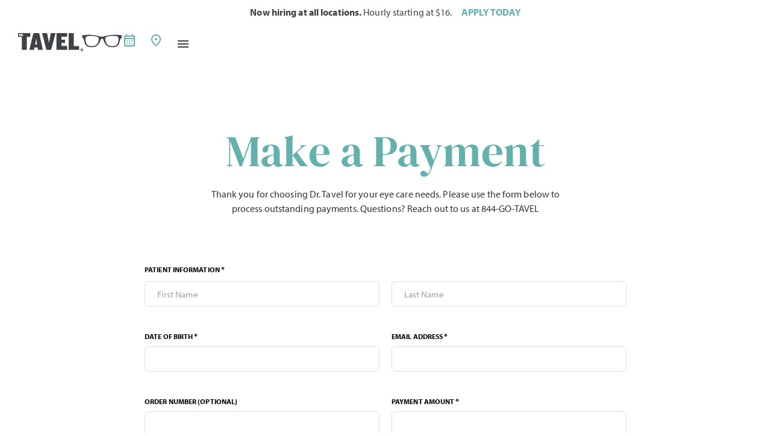

--- FILE ---
content_type: text/html; charset=UTF-8
request_url: https://www.drtavel.com/payment/
body_size: 29017
content:
<!doctype html>
<html lang="en-US">
<head>
	<meta charset="UTF-8">
<script>
var gform;gform||(document.addEventListener("gform_main_scripts_loaded",function(){gform.scriptsLoaded=!0}),document.addEventListener("gform/theme/scripts_loaded",function(){gform.themeScriptsLoaded=!0}),window.addEventListener("DOMContentLoaded",function(){gform.domLoaded=!0}),gform={domLoaded:!1,scriptsLoaded:!1,themeScriptsLoaded:!1,isFormEditor:()=>"function"==typeof InitializeEditor,callIfLoaded:function(o){return!(!gform.domLoaded||!gform.scriptsLoaded||!gform.themeScriptsLoaded&&!gform.isFormEditor()||(gform.isFormEditor()&&console.warn("The use of gform.initializeOnLoaded() is deprecated in the form editor context and will be removed in Gravity Forms 3.1."),o(),0))},initializeOnLoaded:function(o){gform.callIfLoaded(o)||(document.addEventListener("gform_main_scripts_loaded",()=>{gform.scriptsLoaded=!0,gform.callIfLoaded(o)}),document.addEventListener("gform/theme/scripts_loaded",()=>{gform.themeScriptsLoaded=!0,gform.callIfLoaded(o)}),window.addEventListener("DOMContentLoaded",()=>{gform.domLoaded=!0,gform.callIfLoaded(o)}))},hooks:{action:{},filter:{}},addAction:function(o,r,e,t){gform.addHook("action",o,r,e,t)},addFilter:function(o,r,e,t){gform.addHook("filter",o,r,e,t)},doAction:function(o){gform.doHook("action",o,arguments)},applyFilters:function(o){return gform.doHook("filter",o,arguments)},removeAction:function(o,r){gform.removeHook("action",o,r)},removeFilter:function(o,r,e){gform.removeHook("filter",o,r,e)},addHook:function(o,r,e,t,n){null==gform.hooks[o][r]&&(gform.hooks[o][r]=[]);var d=gform.hooks[o][r];null==n&&(n=r+"_"+d.length),gform.hooks[o][r].push({tag:n,callable:e,priority:t=null==t?10:t})},doHook:function(r,o,e){var t;if(e=Array.prototype.slice.call(e,1),null!=gform.hooks[r][o]&&((o=gform.hooks[r][o]).sort(function(o,r){return o.priority-r.priority}),o.forEach(function(o){"function"!=typeof(t=o.callable)&&(t=window[t]),"action"==r?t.apply(null,e):e[0]=t.apply(null,e)})),"filter"==r)return e[0]},removeHook:function(o,r,t,n){var e;null!=gform.hooks[o][r]&&(e=(e=gform.hooks[o][r]).filter(function(o,r,e){return!!(null!=n&&n!=o.tag||null!=t&&t!=o.priority)}),gform.hooks[o][r]=e)}});
</script>

	<meta name="viewport" content="width=device-width, initial-scale=1">
	<link rel="profile" href="https://gmpg.org/xfn/11">
	<meta name='robots' content='index, follow, max-image-preview:large, max-snippet:-1, max-video-preview:-1' />

	<!-- This site is optimized with the Yoast SEO Premium plugin v24.4 (Yoast SEO v24.4) - https://yoast.com/wordpress/plugins/seo/ -->
	<title>Make A Payment - Dr Tavel</title>
	<link rel="canonical" href="https://www.drtavel.com/payment/" />
	<meta property="og:locale" content="en_US" />
	<meta property="og:type" content="article" />
	<meta property="og:title" content="Make A Payment" />
	<meta property="og:description" content="Make a Payment Thank you for choosing Dr. Tavel for your eye care needs. Please use the form below to process outstanding payments. Questions? Reach out to us at 844-GO-TAVEL" />
	<meta property="og:url" content="https://www.drtavel.com/payment/" />
	<meta property="og:site_name" content="Dr Tavel" />
	<meta property="article:modified_time" content="2025-08-05T14:18:57+00:00" />
	<meta property="og:image" content="https://www.drtavel.com/wp-content/uploads/2024/06/tavel-logo-stacked-teal.png" />
	<meta property="og:image:width" content="1080" />
	<meta property="og:image:height" content="1080" />
	<meta property="og:image:type" content="image/png" />
	<meta name="twitter:card" content="summary_large_image" />
	<meta name="twitter:label1" content="Est. reading time" />
	<meta name="twitter:data1" content="2 minutes" />
	<script type="application/ld+json" class="yoast-schema-graph">{"@context":"https://schema.org","@graph":[{"@type":"WebPage","@id":"https://www.drtavel.com/payment/","url":"https://www.drtavel.com/payment/","name":"Make A Payment - Dr Tavel","isPartOf":{"@id":"https://www.drtavel.com/#website"},"datePublished":"2024-08-12T14:43:43+00:00","dateModified":"2025-08-05T14:18:57+00:00","breadcrumb":{"@id":"https://www.drtavel.com/payment/#breadcrumb"},"inLanguage":"en-US","potentialAction":[{"@type":"ReadAction","target":["https://www.drtavel.com/payment/"]}]},{"@type":"BreadcrumbList","@id":"https://www.drtavel.com/payment/#breadcrumb","itemListElement":[{"@type":"ListItem","position":1,"name":"Home","item":"https://www.drtavel.com/"},{"@type":"ListItem","position":2,"name":"Make A Payment"}]},{"@type":"WebSite","@id":"https://www.drtavel.com/#website","url":"https://www.drtavel.com/","name":"Dr Tavel","description":"","publisher":{"@id":"https://www.drtavel.com/#organization"},"potentialAction":[{"@type":"SearchAction","target":{"@type":"EntryPoint","urlTemplate":"https://www.drtavel.com/?s={search_term_string}"},"query-input":{"@type":"PropertyValueSpecification","valueRequired":true,"valueName":"search_term_string"}}],"inLanguage":"en-US"},{"@type":"Organization","@id":"https://www.drtavel.com/#organization","name":"Dr Tavel","url":"https://www.drtavel.com/","logo":{"@type":"ImageObject","inLanguage":"en-US","@id":"https://www.drtavel.com/#/schema/logo/image/","url":"https://www.drtavel.com/wp-content/uploads/2024/06/tavel-logo-stacked-teal.png","contentUrl":"https://www.drtavel.com/wp-content/uploads/2024/06/tavel-logo-stacked-teal.png","width":1080,"height":1080,"caption":"Dr Tavel"},"image":{"@id":"https://www.drtavel.com/#/schema/logo/image/"}}]}</script>
	<!-- / Yoast SEO Premium plugin. -->


<link rel='dns-prefetch' href='//js.stripe.com' />
<style id='wp-img-auto-sizes-contain-inline-css'>
img:is([sizes=auto i],[sizes^="auto," i]){contain-intrinsic-size:3000px 1500px}
/*# sourceURL=wp-img-auto-sizes-contain-inline-css */
</style>
<style id='woocommerce-inline-inline-css'>
.woocommerce form .form-row .required { visibility: visible; }
/*# sourceURL=woocommerce-inline-inline-css */
</style>
<link rel='stylesheet' id='trp-language-switcher-style-css' href='https://www.drtavel.com/wp-content/plugins/translatepress-multilingual/assets/css/trp-language-switcher.css?ver=2.9.4' media='all' />
<link rel='stylesheet' id='brands-styles-css' href='https://www.drtavel.com/wp-content/plugins/woocommerce/assets/css/brands.css?ver=9.6.3' media='all' />
<link rel='stylesheet' id='tbe-2024-style-css' href='https://www.drtavel.com/wp-content/themes/tbe-2024/style.css?ver=1.0.12' media='all' />
<link rel='stylesheet' id='simplebar-css' href='https://www.drtavel.com/wp-content/themes/tbe-2024/assets/css/vendors/simplebar.min.css?ver=1.0.12' media='all' />
<link rel='stylesheet' id='hello-elementor-css' href='https://www.drtavel.com/wp-content/themes/hello-elementor/style.min.css?ver=3.3.0' media='all' />
<link rel='stylesheet' id='elementor-frontend-css' href='https://www.drtavel.com/wp-content/uploads/elementor/css/custom-frontend.min.css?ver=1738841860' media='all' />
<link rel='stylesheet' id='widget-text-editor-css' href='https://www.drtavel.com/wp-content/plugins/elementor/assets/css/widget-text-editor.min.css?ver=3.27.3' media='all' />
<link rel='stylesheet' id='widget-nav-menu-css' href='https://www.drtavel.com/wp-content/uploads/elementor/css/custom-pro-widget-nav-menu.min.css?ver=1738841860' media='all' />
<link rel='stylesheet' id='tbe-widget-language-toggle-css' href='https://www.drtavel.com/wp-content/themes/tbe-2024/assets/css/widgets/language-toggle.css?ver=1.0.12' media='all' />
<link rel='stylesheet' id='tbe-widget-integrated-search-css' href='https://www.drtavel.com/wp-content/themes/tbe-2024/assets/css/widgets/integrated-search.css?ver=1.0.12' media='all' />
<link rel='stylesheet' id='e-sticky-css' href='https://www.drtavel.com/wp-content/plugins/elementor-pro/assets/css/modules/sticky.min.css?ver=3.27.2' media='all' />
<link rel='stylesheet' id='widget-heading-css' href='https://www.drtavel.com/wp-content/plugins/elementor/assets/css/widget-heading.min.css?ver=3.27.3' media='all' />
<link rel='stylesheet' id='widget-social-icons-css' href='https://www.drtavel.com/wp-content/plugins/elementor/assets/css/widget-social-icons.min.css?ver=3.27.3' media='all' />
<link rel='stylesheet' id='e-apple-webkit-css' href='https://www.drtavel.com/wp-content/uploads/elementor/css/custom-apple-webkit.min.css?ver=1738841860' media='all' />
<link rel='stylesheet' id='widget-divider-css' href='https://www.drtavel.com/wp-content/plugins/elementor/assets/css/widget-divider.min.css?ver=3.27.3' media='all' />
<link rel='stylesheet' id='e-animation-slideInRight-css' href='https://www.drtavel.com/wp-content/plugins/elementor/assets/lib/animations/styles/slideInRight.min.css?ver=3.27.3' media='all' />
<link rel='stylesheet' id='e-animation-fadeInDown-css' href='https://www.drtavel.com/wp-content/plugins/elementor/assets/lib/animations/styles/fadeInDown.min.css?ver=3.27.3' media='all' />
<link rel='stylesheet' id='e-popup-css' href='https://www.drtavel.com/wp-content/plugins/elementor-pro/assets/css/conditionals/popup.min.css?ver=3.27.2' media='all' />
<link rel='stylesheet' id='elementor-post-7-css' href='https://www.drtavel.com/wp-content/uploads/elementor/css/post-7.css?ver=1738841861' media='all' />
<link rel='stylesheet' id='elementor-post-9436-css' href='https://www.drtavel.com/wp-content/uploads/elementor/css/post-9436.css?ver=1754403549' media='all' />
<link rel='stylesheet' id='elementor-post-19-css' href='https://www.drtavel.com/wp-content/uploads/elementor/css/post-19.css?ver=1738852827' media='all' />
<link rel='stylesheet' id='elementor-post-149-css' href='https://www.drtavel.com/wp-content/uploads/elementor/css/post-149.css?ver=1754401073' media='all' />
<link rel='stylesheet' id='elementor-post-154-css' href='https://www.drtavel.com/wp-content/uploads/elementor/css/post-154.css?ver=1738841862' media='all' />
<link rel='stylesheet' id='tbe-gravity-forms-css' href='https://www.drtavel.com/wp-content/themes/tbe-2024/assets/css/gravity-forms.css?ver=1.0.12' media='all' />
<link rel='stylesheet' id='gform_basic-css' href='https://www.drtavel.com/wp-content/plugins/gravityforms/assets/css/dist/basic.min.css?ver=2.9.2' media='all' />
<link rel='stylesheet' id='gform_theme_components-css' href='https://www.drtavel.com/wp-content/plugins/gravityforms/assets/css/dist/theme-components.min.css?ver=2.9.2' media='all' />
<link rel='stylesheet' id='gform_theme-css' href='https://www.drtavel.com/wp-content/plugins/gravityforms/assets/css/dist/theme.min.css?ver=2.9.2' media='all' />
<link rel='stylesheet' id='gravityformsstripe_gravity_theme-css' href='https://www.drtavel.com/wp-content/plugins/gravityformsstripe/assets/css/dist/theme.min.css?ver=6.9' media='all' />
<link rel='stylesheet' id='elementor-icons-tbe-2024-css' href='https://www.drtavel.com/wp-content/uploads/elementor/custom-icons/tbe-2024/styles.css?ver=1.0.0' media='all' />
<script src="https://www.drtavel.com/wp-includes/js/jquery/jquery.min.js?ver=3.7.1" id="jquery-core-js"></script>
<script src="https://www.drtavel.com/wp-includes/js/jquery/jquery-migrate.min.js?ver=3.4.1" id="jquery-migrate-js"></script>
<script src="https://www.drtavel.com/wp-content/plugins/woocommerce/assets/js/jquery-blockui/jquery.blockUI.min.js?ver=2.7.0-wc.9.6.3" id="jquery-blockui-js" defer data-wp-strategy="defer"></script>
<script id="wc-add-to-cart-js-extra">
var wc_add_to_cart_params = {"ajax_url":"/wp-admin/admin-ajax.php","wc_ajax_url":"/?wc-ajax=%%endpoint%%","i18n_view_cart":"View cart","cart_url":"https://www.drtavel.com","is_cart":"","cart_redirect_after_add":"yes"};
//# sourceURL=wc-add-to-cart-js-extra
</script>
<script src="https://www.drtavel.com/wp-content/plugins/woocommerce/assets/js/frontend/add-to-cart.min.js?ver=9.6.3" id="wc-add-to-cart-js" defer data-wp-strategy="defer"></script>
<script src="https://www.drtavel.com/wp-content/plugins/woocommerce/assets/js/js-cookie/js.cookie.min.js?ver=2.1.4-wc.9.6.3" id="js-cookie-js" defer data-wp-strategy="defer"></script>
<script id="woocommerce-js-extra">
var woocommerce_params = {"ajax_url":"/wp-admin/admin-ajax.php","wc_ajax_url":"/?wc-ajax=%%endpoint%%"};
//# sourceURL=woocommerce-js-extra
</script>
<script src="https://www.drtavel.com/wp-content/plugins/woocommerce/assets/js/frontend/woocommerce.min.js?ver=9.6.3" id="woocommerce-js" defer data-wp-strategy="defer"></script>
<script src="https://www.drtavel.com/wp-content/plugins/translatepress-multilingual/assets/js/trp-frontend-compatibility.js?ver=2.9.4" id="trp-frontend-compatibility-js"></script>
<script src="https://www.drtavel.com/wp-content/themes/tbe-2024/assets/js/utils.js?ver=1.0.12" id="tbe-utils-js" defer data-wp-strategy="defer"></script>
<script id="tbe-global-js-extra">
var tbe_global_params = {"caches":[{"name":"search","url":"https://www.drtavel.com/wp-content/uploads/tbe-2024/search-cache.json?v=1768739164"},{"name":"doctors","url":"https://www.drtavel.com/wp-content/uploads/tbe-2024/doctors-cache.json?v=1768739164"},{"name":"offices","url":"https://www.drtavel.com/wp-content/uploads/tbe-2024/offices-cache.json?v=1768739164"},{"name":"brands","url":"https://www.drtavel.com/wp-content/uploads/tbe-2024/brands-cache.json?v=1768739164"}]};
//# sourceURL=tbe-global-js-extra
</script>
<script src="https://www.drtavel.com/wp-content/themes/tbe-2024/assets/js/global.js?ver=1.0.12" id="tbe-global-js" defer data-wp-strategy="defer"></script>
<script src="https://www.drtavel.com/wp-content/themes/tbe-2024/assets/js/widgets/language-toggle.js?ver=1.0.12" id="tbe-widget-language-toggle-js" defer data-wp-strategy="defer"></script>
<script src="https://www.drtavel.com/wp-content/themes/tbe-2024/assets/js/widgets/integrated-search.js?ver=1.0.12" id="tbe-widget-integrated-search-js" defer data-wp-strategy="defer"></script>
<script src="https://www.drtavel.com/wp-includes/js/dist/dom-ready.min.js?ver=f77871ff7694fffea381" id="wp-dom-ready-js"></script>
<script src="https://www.drtavel.com/wp-includes/js/dist/hooks.min.js?ver=dd5603f07f9220ed27f1" id="wp-hooks-js"></script>
<script src="https://www.drtavel.com/wp-includes/js/dist/i18n.min.js?ver=c26c3dc7bed366793375" id="wp-i18n-js"></script>
<script id="wp-i18n-js-after">
wp.i18n.setLocaleData( { 'text direction\u0004ltr': [ 'ltr' ] } );
//# sourceURL=wp-i18n-js-after
</script>
<script src="https://www.drtavel.com/wp-includes/js/dist/a11y.min.js?ver=cb460b4676c94bd228ed" id="wp-a11y-js"></script>
<script defer='defer' src="https://www.drtavel.com/wp-content/plugins/gravityforms/js/jquery.json.min.js?ver=2.9.2" id="gform_json-js"></script>
<script id="gform_gravityforms-js-extra">
var gf_global = {"gf_currency_config":{"name":"U.S. Dollar","symbol_left":"$","symbol_right":"","symbol_padding":"","thousand_separator":",","decimal_separator":".","decimals":2,"code":"USD"},"base_url":"https://www.drtavel.com/wp-content/plugins/gravityforms","number_formats":[],"spinnerUrl":"https://www.drtavel.com/wp-content/plugins/gravityforms/images/spinner.svg","version_hash":"813a2c3979fbb4798dc12559e0c5509e","strings":{"newRowAdded":"New row added.","rowRemoved":"Row removed","formSaved":"The form has been saved.  The content contains the link to return and complete the form."}};
var gform_i18n = {"datepicker":{"days":{"monday":"Mo","tuesday":"Tu","wednesday":"We","thursday":"Th","friday":"Fr","saturday":"Sa","sunday":"Su"},"months":{"january":"January","february":"February","march":"March","april":"April","may":"May","june":"June","july":"July","august":"August","september":"September","october":"October","november":"November","december":"December"},"firstDay":0,"iconText":"Select date"}};
var gf_legacy_multi = {"7":""};
var gform_gravityforms = {"strings":{"invalid_file_extension":"This type of file is not allowed. Must be one of the following:","delete_file":"Delete this file","in_progress":"in progress","file_exceeds_limit":"File exceeds size limit","illegal_extension":"This type of file is not allowed.","max_reached":"Maximum number of files reached","unknown_error":"There was a problem while saving the file on the server","currently_uploading":"Please wait for the uploading to complete","cancel":"Cancel","cancel_upload":"Cancel this upload","cancelled":"Cancelled"},"vars":{"images_url":"https://www.drtavel.com/wp-content/plugins/gravityforms/images"}};
//# sourceURL=gform_gravityforms-js-extra
</script>
<script id="gform_gravityforms-js-before">

//# sourceURL=gform_gravityforms-js-before
</script>
<script defer='defer' src="https://www.drtavel.com/wp-content/plugins/gravityforms/js/gravityforms.min.js?ver=2.9.2" id="gform_gravityforms-js"></script>
<script defer='defer' src="https://www.drtavel.com/wp-content/plugins/gravityforms/assets/js/dist/utils.min.js?ver=501a987060f4426fb517400c73c7fc1e" id="gform_gravityforms_utils-js"></script>
<script defer='defer' src="https://www.drtavel.com/wp-content/plugins/gravityforms/js/conditional_logic.min.js?ver=2.9.2" id="gform_conditional_logic-js"></script>
<script defer='defer' src="https://www.drtavel.com/wp-content/plugins/gravityforms/includes/addon/js/gaddon_frontend.min.js?ver=2.9.2" id="gaddon_frontend-js"></script>
<script src="https://js.stripe.com/v3/?ver=5.9.0" id="stripe_v3-js"></script>
<script id="gforms_stripe_frontend-js-extra">
var gforms_stripe_frontend_strings = {"no_active_frontend_feed":"The credit card field will initiate once the payment condition is met.","requires_action":"Please follow the instructions on the screen to validate your card.","create_payment_intent_nonce":"63db4d02f1","ajaxurl":"https://www.drtavel.com/wp-admin/admin-ajax.php","is_preview":"","payment_incomplete":"Please enter all required payment information.","failed_to_create_draft":"We could not process your request at the moment.","failed_to_create_initial_intent":"Payment information field failed to be displayed, please contact support.","failed_to_confirm_intent":"The payment gateway failed to process the request. Please use a different payment method.","rate_limit_exceeded":"We are not able to process your payment request at the moment. Please try again later.","payment_element_intent_failure":"The payment has failed","stripe_connect_enabled":"1","validate_form_nonce":"e47763ee19","delete_draft_nonce":"1dd91d7ebc","rate_limiting_nonce":"51d2ae54ca","get_stripe_coupon_nonce":"b27cf78262","coupon_invalid":"You have entered an invalid coupon code.","invalid_nonce":"Oops! It looks like we're having trouble processing your request. To resolve this issue, please try clearing your browser cache and then refreshing the page."};
//# sourceURL=gforms_stripe_frontend-js-extra
</script>
<script defer='defer' src="https://www.drtavel.com/wp-content/plugins/gravityformsstripe/js/frontend.min.js?ver=5.9.0" id="gforms_stripe_frontend-js"></script>
<link rel='shortlink' href='https://www.drtavel.com/?p=9436' />
<link rel="alternate" hreflang="en-US" href="https://www.drtavel.com/payment/"/>
<link rel="alternate" hreflang="es-MX" href="https://www.drtavel.com/es/payment/"/>
<link rel="alternate" hreflang="en" href="https://www.drtavel.com/payment/"/>
<link rel="alternate" hreflang="es" href="https://www.drtavel.com/es/payment/"/>
	<noscript><style>.woocommerce-product-gallery{ opacity: 1 !important; }</style></noscript>
				<style>
				.e-con.e-parent:nth-of-type(n+4):not(.e-lazyloaded):not(.e-no-lazyload),
				.e-con.e-parent:nth-of-type(n+4):not(.e-lazyloaded):not(.e-no-lazyload) * {
					background-image: none !important;
				}
				@media screen and (max-height: 1024px) {
					.e-con.e-parent:nth-of-type(n+3):not(.e-lazyloaded):not(.e-no-lazyload),
					.e-con.e-parent:nth-of-type(n+3):not(.e-lazyloaded):not(.e-no-lazyload) * {
						background-image: none !important;
					}
				}
				@media screen and (max-height: 640px) {
					.e-con.e-parent:nth-of-type(n+2):not(.e-lazyloaded):not(.e-no-lazyload),
					.e-con.e-parent:nth-of-type(n+2):not(.e-lazyloaded):not(.e-no-lazyload) * {
						background-image: none !important;
					}
				}
			</style>
			<style class='wp-fonts-local'>
@font-face{font-family:Inter;font-style:normal;font-weight:300 900;font-display:fallback;src:url('https://www.drtavel.com/wp-content/plugins/woocommerce/assets/fonts/Inter-VariableFont_slnt,wght.woff2') format('woff2');font-stretch:normal;}
@font-face{font-family:Cardo;font-style:normal;font-weight:400;font-display:fallback;src:url('https://www.drtavel.com/wp-content/plugins/woocommerce/assets/fonts/cardo_normal_400.woff2') format('woff2');}
</style>
<link rel="icon" href="https://www.drtavel.com/wp-content/uploads/2024/06/favicon-512x512-1-100x100.png" sizes="32x32" />
<link rel="icon" href="https://www.drtavel.com/wp-content/uploads/2024/06/favicon-512x512-1-300x300.png" sizes="192x192" />
<link rel="apple-touch-icon" href="https://www.drtavel.com/wp-content/uploads/2024/06/favicon-512x512-1-300x300.png" />
<meta name="msapplication-TileImage" content="https://www.drtavel.com/wp-content/uploads/2024/06/favicon-512x512-1-300x300.png" />
<link rel="preload" href="https://www.drtavel.com/wp-content/themes/tbe-2024/assets/fonts/pack/-nFhOHM81r4j6k0gjAW3mujVU2B2G_VB3vD212k.woff2" as="font" crossorigin="anonymous"><link rel="preload" href="https://www.drtavel.com/wp-content/themes/tbe-2024/assets/fonts/pack/-nFhOHM81r4j6k0gjAW3mujVU2B2G_VB0PD2.woff2" as="font" crossorigin="anonymous"><link rel="preload" href="https://www.drtavel.com/wp-content/themes/tbe-2024/assets/fonts/pack/-nFnOHM81r4j6k0gjAW3mujVU2B2G_5x0ujy.woff2" as="font" crossorigin="anonymous"><link rel="preload" href="https://www.drtavel.com/wp-content/themes/tbe-2024/assets/fonts/pack/-nFnOHM81r4j6k0gjAW3mujVU2B2G_Bx0g.woff2" as="font" crossorigin="anonymous"><link rel="preload" href="https://www.drtavel.com/wp-content/themes/tbe-2024/assets/fonts/pack/myriad-pro-regular-webfont.woff2" as="font" crossorigin="anonymous"><link rel="preload" href="https://www.drtavel.com/wp-content/themes/tbe-2024/assets/fonts/pack/myriad-pro-regular-italic-webfont.woff2" as="font" crossorigin="anonymous"><link rel="preload" href="https://www.drtavel.com/wp-content/themes/tbe-2024/assets/fonts/pack/myriad-pro-bold-webfont.woff2" as="font" crossorigin="anonymous"><link rel="preload" href="https://www.drtavel.com/wp-content/themes/tbe-2024/assets/fonts/pack/myriad-pro-bold-italic-webfont.woff2" as="font" crossorigin="anonymous"><script data-no-optimize="1">
  !function(){var i="analytics",analytics=window[i]=window[i]||[];if(!analytics.initialize)if(analytics.invoked)window.console&&console.error&&console.error("Segment snippet included twice.");else{analytics.invoked=!0;analytics.methods=["trackSubmit","trackClick","trackLink","trackForm","pageview","identify","reset","group","track","ready","alias","debug","page","screen","once","off","on","addSourceMiddleware","addIntegrationMiddleware","setAnonymousId","addDestinationMiddleware","register"];analytics.factory=function(e){return function(){if(window[i].initialized)return window[i][e].apply(window[i],arguments);var n=Array.prototype.slice.call(arguments);if(["track","screen","alias","group","page","identify"].indexOf(e)>-1){var c=document.querySelector("link[rel='canonical']");n.push({__t:"bpc",c:c&&c.getAttribute("href")||void 0,p:location.pathname,u:location.href,s:location.search,t:document.title,r:document.referrer})}n.unshift(e);analytics.push(n);return analytics}};for(var n=0;n<analytics.methods.length;n++){var key=analytics.methods[n];analytics[key]=analytics.factory(key)}analytics.load=function(key,n){var t=document.createElement("script");t.type="text/javascript";t.async=!0;t.setAttribute("data-global-segment-analytics-key",i);t.src="https://cdn.segment.com/analytics.js/v1/" + key + "/analytics.min.js";var r=document.getElementsByTagName("script")[0];r.parentNode.insertBefore(t,r);analytics._loadOptions=n};analytics._writeKey="dNSALzd8tF9AmqiAdN25jE7SmLnjSSaF";;analytics.SNIPPET_VERSION="5.2.0";
    analytics.load( "dNSALzd8tF9AmqiAdN25jE7SmLnjSSaF" );
    document.dispatchEvent( new Event( 'tbe_segment_loaded' ) );
  }}();
</script>
<link rel='stylesheet' id='wc-blocks-style-css' href='https://www.drtavel.com/wp-content/plugins/woocommerce/assets/client/blocks/wc-blocks.css?ver=wc-9.6.3' media='all' />
<style id='global-styles-inline-css'>
:root{--wp--preset--aspect-ratio--square: 1;--wp--preset--aspect-ratio--4-3: 4/3;--wp--preset--aspect-ratio--3-4: 3/4;--wp--preset--aspect-ratio--3-2: 3/2;--wp--preset--aspect-ratio--2-3: 2/3;--wp--preset--aspect-ratio--16-9: 16/9;--wp--preset--aspect-ratio--9-16: 9/16;--wp--preset--color--black: #000000;--wp--preset--color--cyan-bluish-gray: #abb8c3;--wp--preset--color--white: #ffffff;--wp--preset--color--pale-pink: #f78da7;--wp--preset--color--vivid-red: #cf2e2e;--wp--preset--color--luminous-vivid-orange: #ff6900;--wp--preset--color--luminous-vivid-amber: #fcb900;--wp--preset--color--light-green-cyan: #7bdcb5;--wp--preset--color--vivid-green-cyan: #00d084;--wp--preset--color--pale-cyan-blue: #8ed1fc;--wp--preset--color--vivid-cyan-blue: #0693e3;--wp--preset--color--vivid-purple: #9b51e0;--wp--preset--gradient--vivid-cyan-blue-to-vivid-purple: linear-gradient(135deg,rgb(6,147,227) 0%,rgb(155,81,224) 100%);--wp--preset--gradient--light-green-cyan-to-vivid-green-cyan: linear-gradient(135deg,rgb(122,220,180) 0%,rgb(0,208,130) 100%);--wp--preset--gradient--luminous-vivid-amber-to-luminous-vivid-orange: linear-gradient(135deg,rgb(252,185,0) 0%,rgb(255,105,0) 100%);--wp--preset--gradient--luminous-vivid-orange-to-vivid-red: linear-gradient(135deg,rgb(255,105,0) 0%,rgb(207,46,46) 100%);--wp--preset--gradient--very-light-gray-to-cyan-bluish-gray: linear-gradient(135deg,rgb(238,238,238) 0%,rgb(169,184,195) 100%);--wp--preset--gradient--cool-to-warm-spectrum: linear-gradient(135deg,rgb(74,234,220) 0%,rgb(151,120,209) 20%,rgb(207,42,186) 40%,rgb(238,44,130) 60%,rgb(251,105,98) 80%,rgb(254,248,76) 100%);--wp--preset--gradient--blush-light-purple: linear-gradient(135deg,rgb(255,206,236) 0%,rgb(152,150,240) 100%);--wp--preset--gradient--blush-bordeaux: linear-gradient(135deg,rgb(254,205,165) 0%,rgb(254,45,45) 50%,rgb(107,0,62) 100%);--wp--preset--gradient--luminous-dusk: linear-gradient(135deg,rgb(255,203,112) 0%,rgb(199,81,192) 50%,rgb(65,88,208) 100%);--wp--preset--gradient--pale-ocean: linear-gradient(135deg,rgb(255,245,203) 0%,rgb(182,227,212) 50%,rgb(51,167,181) 100%);--wp--preset--gradient--electric-grass: linear-gradient(135deg,rgb(202,248,128) 0%,rgb(113,206,126) 100%);--wp--preset--gradient--midnight: linear-gradient(135deg,rgb(2,3,129) 0%,rgb(40,116,252) 100%);--wp--preset--font-size--small: 13px;--wp--preset--font-size--medium: 20px;--wp--preset--font-size--large: 36px;--wp--preset--font-size--x-large: 42px;--wp--preset--font-family--inter: "Inter", sans-serif;--wp--preset--font-family--cardo: Cardo;--wp--preset--spacing--20: 0.44rem;--wp--preset--spacing--30: 0.67rem;--wp--preset--spacing--40: 1rem;--wp--preset--spacing--50: 1.5rem;--wp--preset--spacing--60: 2.25rem;--wp--preset--spacing--70: 3.38rem;--wp--preset--spacing--80: 5.06rem;--wp--preset--shadow--natural: 6px 6px 9px rgba(0, 0, 0, 0.2);--wp--preset--shadow--deep: 12px 12px 50px rgba(0, 0, 0, 0.4);--wp--preset--shadow--sharp: 6px 6px 0px rgba(0, 0, 0, 0.2);--wp--preset--shadow--outlined: 6px 6px 0px -3px rgb(255, 255, 255), 6px 6px rgb(0, 0, 0);--wp--preset--shadow--crisp: 6px 6px 0px rgb(0, 0, 0);}:root { --wp--style--global--content-size: 800px;--wp--style--global--wide-size: 1200px; }:where(body) { margin: 0; }.wp-site-blocks > .alignleft { float: left; margin-right: 2em; }.wp-site-blocks > .alignright { float: right; margin-left: 2em; }.wp-site-blocks > .aligncenter { justify-content: center; margin-left: auto; margin-right: auto; }:where(.wp-site-blocks) > * { margin-block-start: 24px; margin-block-end: 0; }:where(.wp-site-blocks) > :first-child { margin-block-start: 0; }:where(.wp-site-blocks) > :last-child { margin-block-end: 0; }:root { --wp--style--block-gap: 24px; }:root :where(.is-layout-flow) > :first-child{margin-block-start: 0;}:root :where(.is-layout-flow) > :last-child{margin-block-end: 0;}:root :where(.is-layout-flow) > *{margin-block-start: 24px;margin-block-end: 0;}:root :where(.is-layout-constrained) > :first-child{margin-block-start: 0;}:root :where(.is-layout-constrained) > :last-child{margin-block-end: 0;}:root :where(.is-layout-constrained) > *{margin-block-start: 24px;margin-block-end: 0;}:root :where(.is-layout-flex){gap: 24px;}:root :where(.is-layout-grid){gap: 24px;}.is-layout-flow > .alignleft{float: left;margin-inline-start: 0;margin-inline-end: 2em;}.is-layout-flow > .alignright{float: right;margin-inline-start: 2em;margin-inline-end: 0;}.is-layout-flow > .aligncenter{margin-left: auto !important;margin-right: auto !important;}.is-layout-constrained > .alignleft{float: left;margin-inline-start: 0;margin-inline-end: 2em;}.is-layout-constrained > .alignright{float: right;margin-inline-start: 2em;margin-inline-end: 0;}.is-layout-constrained > .aligncenter{margin-left: auto !important;margin-right: auto !important;}.is-layout-constrained > :where(:not(.alignleft):not(.alignright):not(.alignfull)){max-width: var(--wp--style--global--content-size);margin-left: auto !important;margin-right: auto !important;}.is-layout-constrained > .alignwide{max-width: var(--wp--style--global--wide-size);}body .is-layout-flex{display: flex;}.is-layout-flex{flex-wrap: wrap;align-items: center;}.is-layout-flex > :is(*, div){margin: 0;}body .is-layout-grid{display: grid;}.is-layout-grid > :is(*, div){margin: 0;}body{padding-top: 0px;padding-right: 0px;padding-bottom: 0px;padding-left: 0px;}a:where(:not(.wp-element-button)){text-decoration: underline;}:root :where(.wp-element-button, .wp-block-button__link){background-color: #32373c;border-width: 0;color: #fff;font-family: inherit;font-size: inherit;font-style: inherit;font-weight: inherit;letter-spacing: inherit;line-height: inherit;padding-top: calc(0.667em + 2px);padding-right: calc(1.333em + 2px);padding-bottom: calc(0.667em + 2px);padding-left: calc(1.333em + 2px);text-decoration: none;text-transform: inherit;}.has-black-color{color: var(--wp--preset--color--black) !important;}.has-cyan-bluish-gray-color{color: var(--wp--preset--color--cyan-bluish-gray) !important;}.has-white-color{color: var(--wp--preset--color--white) !important;}.has-pale-pink-color{color: var(--wp--preset--color--pale-pink) !important;}.has-vivid-red-color{color: var(--wp--preset--color--vivid-red) !important;}.has-luminous-vivid-orange-color{color: var(--wp--preset--color--luminous-vivid-orange) !important;}.has-luminous-vivid-amber-color{color: var(--wp--preset--color--luminous-vivid-amber) !important;}.has-light-green-cyan-color{color: var(--wp--preset--color--light-green-cyan) !important;}.has-vivid-green-cyan-color{color: var(--wp--preset--color--vivid-green-cyan) !important;}.has-pale-cyan-blue-color{color: var(--wp--preset--color--pale-cyan-blue) !important;}.has-vivid-cyan-blue-color{color: var(--wp--preset--color--vivid-cyan-blue) !important;}.has-vivid-purple-color{color: var(--wp--preset--color--vivid-purple) !important;}.has-black-background-color{background-color: var(--wp--preset--color--black) !important;}.has-cyan-bluish-gray-background-color{background-color: var(--wp--preset--color--cyan-bluish-gray) !important;}.has-white-background-color{background-color: var(--wp--preset--color--white) !important;}.has-pale-pink-background-color{background-color: var(--wp--preset--color--pale-pink) !important;}.has-vivid-red-background-color{background-color: var(--wp--preset--color--vivid-red) !important;}.has-luminous-vivid-orange-background-color{background-color: var(--wp--preset--color--luminous-vivid-orange) !important;}.has-luminous-vivid-amber-background-color{background-color: var(--wp--preset--color--luminous-vivid-amber) !important;}.has-light-green-cyan-background-color{background-color: var(--wp--preset--color--light-green-cyan) !important;}.has-vivid-green-cyan-background-color{background-color: var(--wp--preset--color--vivid-green-cyan) !important;}.has-pale-cyan-blue-background-color{background-color: var(--wp--preset--color--pale-cyan-blue) !important;}.has-vivid-cyan-blue-background-color{background-color: var(--wp--preset--color--vivid-cyan-blue) !important;}.has-vivid-purple-background-color{background-color: var(--wp--preset--color--vivid-purple) !important;}.has-black-border-color{border-color: var(--wp--preset--color--black) !important;}.has-cyan-bluish-gray-border-color{border-color: var(--wp--preset--color--cyan-bluish-gray) !important;}.has-white-border-color{border-color: var(--wp--preset--color--white) !important;}.has-pale-pink-border-color{border-color: var(--wp--preset--color--pale-pink) !important;}.has-vivid-red-border-color{border-color: var(--wp--preset--color--vivid-red) !important;}.has-luminous-vivid-orange-border-color{border-color: var(--wp--preset--color--luminous-vivid-orange) !important;}.has-luminous-vivid-amber-border-color{border-color: var(--wp--preset--color--luminous-vivid-amber) !important;}.has-light-green-cyan-border-color{border-color: var(--wp--preset--color--light-green-cyan) !important;}.has-vivid-green-cyan-border-color{border-color: var(--wp--preset--color--vivid-green-cyan) !important;}.has-pale-cyan-blue-border-color{border-color: var(--wp--preset--color--pale-cyan-blue) !important;}.has-vivid-cyan-blue-border-color{border-color: var(--wp--preset--color--vivid-cyan-blue) !important;}.has-vivid-purple-border-color{border-color: var(--wp--preset--color--vivid-purple) !important;}.has-vivid-cyan-blue-to-vivid-purple-gradient-background{background: var(--wp--preset--gradient--vivid-cyan-blue-to-vivid-purple) !important;}.has-light-green-cyan-to-vivid-green-cyan-gradient-background{background: var(--wp--preset--gradient--light-green-cyan-to-vivid-green-cyan) !important;}.has-luminous-vivid-amber-to-luminous-vivid-orange-gradient-background{background: var(--wp--preset--gradient--luminous-vivid-amber-to-luminous-vivid-orange) !important;}.has-luminous-vivid-orange-to-vivid-red-gradient-background{background: var(--wp--preset--gradient--luminous-vivid-orange-to-vivid-red) !important;}.has-very-light-gray-to-cyan-bluish-gray-gradient-background{background: var(--wp--preset--gradient--very-light-gray-to-cyan-bluish-gray) !important;}.has-cool-to-warm-spectrum-gradient-background{background: var(--wp--preset--gradient--cool-to-warm-spectrum) !important;}.has-blush-light-purple-gradient-background{background: var(--wp--preset--gradient--blush-light-purple) !important;}.has-blush-bordeaux-gradient-background{background: var(--wp--preset--gradient--blush-bordeaux) !important;}.has-luminous-dusk-gradient-background{background: var(--wp--preset--gradient--luminous-dusk) !important;}.has-pale-ocean-gradient-background{background: var(--wp--preset--gradient--pale-ocean) !important;}.has-electric-grass-gradient-background{background: var(--wp--preset--gradient--electric-grass) !important;}.has-midnight-gradient-background{background: var(--wp--preset--gradient--midnight) !important;}.has-small-font-size{font-size: var(--wp--preset--font-size--small) !important;}.has-medium-font-size{font-size: var(--wp--preset--font-size--medium) !important;}.has-large-font-size{font-size: var(--wp--preset--font-size--large) !important;}.has-x-large-font-size{font-size: var(--wp--preset--font-size--x-large) !important;}.has-inter-font-family{font-family: var(--wp--preset--font-family--inter) !important;}.has-cardo-font-family{font-family: var(--wp--preset--font-family--cardo) !important;}
/*# sourceURL=global-styles-inline-css */
</style>
<link rel='stylesheet' id='elementor-post-10636-css' href='https://www.drtavel.com/wp-content/uploads/elementor/css/post-10636.css?ver=1742405833' media='all' />
<link rel='stylesheet' id='widget-image-css' href='https://www.drtavel.com/wp-content/plugins/elementor/assets/css/widget-image.min.css?ver=3.27.3' media='all' />
<link rel='stylesheet' id='hint-css' href='https://www.drtavel.com/wp-content/themes/tbe-2024/assets/css/vendors/hint.min.css?ver=1.0.12' media='all' />
<link rel='stylesheet' id='tbe-micro-features-css' href='https://www.drtavel.com/wp-content/themes/tbe-2024/assets/css/micro-features.css?ver=1.0.12' media='all' />
</head>
<body class="wp-singular page-template-default page page-id-9436 wp-embed-responsive wp-theme-hello-elementor wp-child-theme-tbe-2024 theme-hello-elementor woocommerce-no-js translatepress-en_US theme-default elementor-default elementor-kit-7 elementor-page elementor-page-9436">



		<header data-elementor-type="header" data-elementor-id="19" class="elementor elementor-19 elementor-location-header" data-elementor-post-type="elementor_library">
			<a class="elementor-element elementor-element-28ebdb9 e-flex e-con-boxed e-con e-parent" data-id="28ebdb9" data-element_type="container" id="tbe_header_announcement">
					<div class="e-con-inner">
				<div class="elementor-element elementor-element-675961c elementor-widget elementor-widget-text-editor" data-id="675961c" data-element_type="widget" data-widget_type="text-editor.default">
				<div class="elementor-widget-container">
									<div><strong>Now hiring at all locations.</strong> Hourly starting at $16.</div>								</div>
				</div>
				<div class="elementor-element elementor-element-788e6cc elementor-hidden-mobile elementor-widget elementor-widget-text-editor" data-id="788e6cc" data-element_type="widget" data-widget_type="text-editor.default">
				<div class="elementor-widget-container">
									<div><strong>APPLY TODAY</strong></div>								</div>
				</div>
					</div>
				</a>
		<div class="elementor-element elementor-element-b8312d9 e-con-full animated-fast e-flex e-con e-parent" data-id="b8312d9" data-element_type="container" id="tbe_header_content" data-settings="{&quot;background_background&quot;:&quot;classic&quot;,&quot;sticky&quot;:&quot;top&quot;,&quot;animation&quot;:&quot;none&quot;,&quot;sticky_on&quot;:[&quot;desktop&quot;,&quot;tablet&quot;,&quot;mobile&quot;],&quot;sticky_offset&quot;:0,&quot;sticky_effects_offset&quot;:0,&quot;sticky_anchor_link_offset&quot;:0}">
		<div class="elementor-element elementor-element-be7977c e-con-full inner-wrap e-flex e-con e-child" data-id="be7977c" data-element_type="container" data-settings="{&quot;background_background&quot;:&quot;classic&quot;}">
		<div class="elementor-element elementor-element-310b6b3 boxed-container e-flex e-con-boxed e-con e-child" data-id="310b6b3" data-element_type="container">
					<div class="e-con-inner">
		<div class="elementor-element elementor-element-b06301d e-con-full e-flex e-con e-child" data-id="b06301d" data-element_type="container">
				<div class="elementor-element elementor-element-1fa175f site-logo elementor-widget elementor-widget-html" data-id="1fa175f" data-element_type="widget" data-widget_type="html.default">
				<div class="elementor-widget-container">
					<a href="https://www.drtavel.com/" alt="Go to Home Page"><svg width="139" height="24" viewBox="0 0 139 24" fill="none" xmlns="http://www.w3.org/2000/svg">
  <path d="M26.3834 22.168L25.9354 19.0782H22.0015L21.0883 22.168H15.041L20.4049 0H28.1235L33.0223 22.168H26.3834ZM24.1953 7.48887L22.7825 14.9835H25.3094L24.1953 7.48887Z" fill="currentColor"/>
  <path d="M44.089 22.168H37.743L31.9885 0H38.7423L41.1544 12.9447L43.6411 0H50.033L44.089 22.168Z" fill="currentColor"/>
  <path d="M51.2505 22.168V0H65.3956V4.82412H57.8952V8.71787H62.7595V12.916H57.8952V17.0452H65.3956V22.1737H51.2505V22.168Z" fill="currentColor"/>
  <path d="M67.5894 22.168V0H74.234V17.1429H81.3209V22.168H67.5894Z" fill="currentColor"/>
  <path d="M2.53844 1.58496H2.36615V3.34232H2.53844C2.72222 3.34232 2.80262 3.24469 2.80262 3.0724V1.85488C2.80262 1.68259 2.72222 1.5907 2.53844 1.5907V1.58496Z" fill="currentColor"/>
  <path d="M5.35249 2.10761V1.69986C5.35249 1.59074 5.3008 1.55054 5.19743 1.55054H4.97345V2.25693H5.19743C5.3008 2.25693 5.35249 2.21673 5.35249 2.10761Z" fill="currentColor"/>
  <path d="M11.6411 4.92749H16.3159V0H0V4.92749H4.99641V22.168H11.6411V4.92749ZM6.59871 3.29074H7.25915V3.99713H6.59871V3.29074ZM3.72146 3.12994C3.72146 3.65829 3.29074 3.99713 2.60158 3.99713H1.45298V0.936109H2.60158C3.285 0.936109 3.72146 1.34386 3.72146 1.87222V3.12994ZM4.97344 2.81407V3.99139H4.05456V0.936109H5.35822C5.80617 0.936109 6.21967 1.21177 6.21967 1.63101V2.07897C6.21967 2.23403 6.09907 2.42355 5.85786 2.50969C6.09332 2.59584 6.23116 2.78536 6.23116 2.94616V3.48026C6.23116 3.66978 6.28859 3.82484 6.35176 3.97416V3.98564H5.59368C5.45011 3.98564 5.37545 3.73295 5.37545 3.51472V3.00933C5.37545 2.92319 5.31228 2.80833 5.18593 2.80833H4.97344V2.81407Z" fill="currentColor"/>
  <path d="M138.538 2.94622C137.585 2.80838 130.963 1.90673 126.501 2.2628C121.683 2.64758 115.928 4.04887 115.928 4.04887C115.928 4.04887 113.614 4.71506 111.977 4.78972C110.34 4.71506 108.026 4.04887 108.026 4.04887C108.026 4.04887 102.277 2.64758 97.453 2.2628C92.985 1.90673 86.369 2.81413 85.4157 2.94622C85.341 2.9577 85.3123 3.02662 85.3238 3.0783C85.3353 3.13573 85.9096 6.27716 85.9096 6.27716C85.9096 6.27716 85.9096 6.39201 86.0417 6.4035C87.0237 6.47816 87.7301 8.19532 87.9885 9.37263C88.2585 10.5959 89.2118 14.4896 90.0733 15.5062C90.9347 16.5227 92.359 18.6993 98.2226 18.6993C104.086 18.6993 106.056 16.4595 108.158 13.3123C110.225 10.2226 109.674 7.48319 111.971 7.38555C114.269 7.48893 113.723 10.2226 115.785 13.3123C117.892 16.4595 119.856 18.6993 125.72 18.6993C131.584 18.6993 133.008 16.5284 133.869 15.5062C134.731 14.4896 135.678 10.5959 135.954 9.37263C136.218 8.19532 136.925 6.47816 137.901 6.4035C138.027 6.39201 138.033 6.27716 138.033 6.27716C138.033 6.27716 138.613 3.13573 138.619 3.0783C138.625 3.02087 138.602 2.95196 138.527 2.94622H138.538ZM105.958 13.7143C105.057 15.443 102.289 17.6426 97.9182 17.2922C93.5478 16.9419 92.0316 16.3733 90.8715 13.1917C89.7114 10.0101 89.8148 7.59805 89.9527 6.7366C90.0905 5.88089 90.6992 4.35325 92.4451 3.99718C94.191 3.64686 96.1149 3.62963 98.257 3.62963C100.399 3.62963 106.47 4.37622 107.4 6.16804C108.33 7.95411 106.866 11.98 105.964 13.7086L105.958 13.7143ZM133.088 13.1975C131.928 16.3791 130.412 16.9419 126.042 17.298C121.671 17.6483 118.903 15.4487 118.001 13.7201C117.1 11.9914 115.63 7.97134 116.566 6.17952C117.496 4.38771 123.566 3.64112 125.709 3.64112C127.851 3.64112 129.775 3.65835 131.52 4.00867C133.266 4.35899 133.875 5.88663 134.013 6.74808C134.151 7.60953 134.26 10.0216 133.094 13.2032L133.088 13.1975Z" fill="currentColor"/>
  <path d="M86.8973 22.1623C86.8973 23.1788 86.1163 24.0001 85.1285 24.0001C84.1407 24.0001 83.3424 23.1788 83.3424 22.1623C83.3424 21.1458 84.1407 20.3303 85.1285 20.3303C86.1163 20.3303 86.8973 21.1458 86.8973 22.1623ZM83.8765 22.1738C83.8765 22.9319 84.4049 23.5464 85.1285 23.5464C85.8521 23.5464 86.3747 22.9319 86.3747 22.1681C86.3747 21.4043 85.8464 20.7955 85.1285 20.7955C84.4106 20.7955 83.8765 21.3985 83.8765 22.1738ZM84.916 23.0353H84.4164V21.3468C84.5255 21.3239 84.7954 21.2837 85.1113 21.2837C85.4788 21.2837 85.6339 21.3353 85.7545 21.4215C85.8521 21.4962 85.921 21.6225 85.921 21.7948C85.921 21.9671 85.7832 22.1107 85.5592 22.1738V22.1968C85.7315 22.2485 85.8291 22.3921 85.8808 22.6333C85.9325 22.8802 85.9727 22.9721 85.9899 23.0353H85.4501C85.3984 22.9721 85.3697 22.8228 85.3295 22.6735C85.3008 22.5069 85.2204 22.415 85.0596 22.415H84.9103V23.0353H84.916ZM84.9217 22.0647H85.0596C85.2491 22.0647 85.3582 21.9786 85.3582 21.8522C85.3582 21.7259 85.2491 21.6512 85.0883 21.6512C85.0194 21.6512 84.9619 21.6627 84.916 21.6627V22.0647H84.9217Z" fill="currentColor"/>
</svg></a>
				</div>
				</div>
				</div>
		<div class="elementor-element elementor-element-1fa2a28 e-con-full elementor-hidden-desktop mobile-buttons e-flex e-con e-child" data-id="1fa2a28" data-element_type="container">
				<div class="elementor-element elementor-element-714c0e9 elementor-view-default elementor-widget elementor-widget-icon" data-id="714c0e9" data-element_type="widget" data-widget_type="icon.default">
				<div class="elementor-widget-container">
							<div class="elementor-icon-wrapper">
			<a class="elementor-icon" href="https://my.drtavel.com/appointments/new/">
			<svg xmlns="http://www.w3.org/2000/svg" width="24" height="24" fill="#64b0ac" viewBox="0 0 24 24"><path d="m5 22c-0.55 0-1.021-0.1958-1.412-0.5875-0.3917-0.3917-0.5875-0.8625-0.5875-1.412v-14c0-0.55 0.1958-1.021 0.5875-1.412 0.3917-0.3917 0.8625-0.5875 1.412-0.5875h1v-2h2v2h8v-2h2v2h1c0.55 0 1.021 0.1958 1.412 0.5875s0.5875 0.8625 0.5875 1.412v14c0 0.55-0.1958 1.021-0.5875 1.412s-0.8625 0.5875-1.412 0.5875zm0-2h14v-10h-14zm0-12h14v-2h-14zm7 6c-0.2833 0-0.5208-0.0958-0.7125-0.2875s-0.2875-0.4292-0.2875-0.7125 0.0958-0.5208 0.2875-0.7125 0.4292-0.2875 0.7125-0.2875 0.5208 0.0958 0.7125 0.2875 0.2875 0.4292 0.2875 0.7125-0.0958 0.5208-0.2875 0.7125-0.4292 0.2875-0.7125 0.2875zm-4 0c-0.2833 0-0.5208-0.0958-0.7125-0.2875-0.1917-0.1917-0.2875-0.4292-0.2875-0.7125s0.09583-0.5208 0.2875-0.7125c0.1917-0.1917 0.4292-0.2875 0.7125-0.2875 0.2833 0 0.5208 0.0958 0.7125 0.2875 0.1917 0.1917 0.2875 0.4292 0.2875 0.7125s-0.09584 0.5208-0.2875 0.7125c-0.1917 0.1917-0.4292 0.2875-0.7125 0.2875zm8 0c-0.2833 0-0.5208-0.0958-0.7125-0.2875s-0.2875-0.4292-0.2875-0.7125 0.0958-0.5208 0.2875-0.7125 0.4292-0.2875 0.7125-0.2875 0.5208 0.0958 0.7125 0.2875 0.2875 0.4292 0.2875 0.7125-0.0958 0.5208-0.2875 0.7125-0.4292 0.2875-0.7125 0.2875zm-4 4c-0.2833 0-0.5208-0.0958-0.7125-0.2875s-0.2875-0.4292-0.2875-0.7125 0.0958-0.5208 0.2875-0.7125 0.4292-0.2875 0.7125-0.2875 0.5208 0.0958 0.7125 0.2875 0.2875 0.4292 0.2875 0.7125-0.0958 0.5208-0.2875 0.7125-0.4292 0.2875-0.7125 0.2875zm-4 0c-0.2833 0-0.5208-0.0958-0.7125-0.2875-0.1917-0.1917-0.2875-0.4292-0.2875-0.7125s0.09583-0.5208 0.2875-0.7125c0.1917-0.1917 0.4292-0.2875 0.7125-0.2875 0.2833 0 0.5208 0.0958 0.7125 0.2875 0.1917 0.1917 0.2875 0.4292 0.2875 0.7125s-0.09584 0.5208-0.2875 0.7125c-0.1917 0.1917-0.4292 0.2875-0.7125 0.2875zm8 0c-0.2833 0-0.5208-0.0958-0.7125-0.2875s-0.2875-0.4292-0.2875-0.7125 0.0958-0.5208 0.2875-0.7125 0.4292-0.2875 0.7125-0.2875 0.5208 0.0958 0.7125 0.2875 0.2875 0.4292 0.2875 0.7125-0.0958 0.5208-0.2875 0.7125-0.4292 0.2875-0.7125 0.2875z"></path></svg>			</a>
		</div>
						</div>
				</div>
				<div class="elementor-element elementor-element-3184374 elementor-view-default elementor-widget elementor-widget-icon" data-id="3184374" data-element_type="widget" data-widget_type="icon.default">
				<div class="elementor-widget-container">
							<div class="elementor-icon-wrapper">
			<a class="elementor-icon" href="https://www.drtavel.com/locations/">
			<svg xmlns="http://www.w3.org/2000/svg" width="24" height="24" fill="#64b0ac" viewBox="0 0 24 24"><path d="m12 12c0.55 0 1.021-0.1958 1.412-0.5875s0.5875-0.8625 0.5875-1.412-0.1958-1.021-0.5875-1.412-0.8625-0.5875-1.412-0.5875-1.021 0.1958-1.412 0.5875-0.5875 0.8625-0.5875 1.412 0.1958 1.021 0.5875 1.412 0.8625 0.5875 1.412 0.5875zm0 7.35c2.033-1.867 3.542-3.562 4.525-5.088s1.475-2.879 1.475-4.062c0-1.817-0.5792-3.304-1.738-4.462s-2.579-1.738-4.262-1.738-3.104 0.5792-4.263 1.738c-1.158 1.158-1.738 2.646-1.738 4.462 0 1.183 0.4917 2.538 1.475 4.062 0.9833 1.525 2.492 3.221 4.525 5.088zm0 2.65c-2.683-2.283-4.688-4.404-6.013-6.362s-1.988-3.771-1.988-5.438c0-2.5 0.8042-4.492 2.412-5.975 1.608-1.483 3.471-2.225 5.588-2.225s3.979 0.7417 5.588 2.225 2.412 3.475 2.412 5.975c0 1.667-0.6625 3.479-1.988 5.438s-3.329 4.079-6.012 6.362z"></path></svg>			</a>
		</div>
						</div>
				</div>
				<div class="elementor-element elementor-element-f74404c elementor-widget elementor-widget-html" data-id="f74404c" data-element_type="widget" data-widget_type="html.default">
				<div class="elementor-widget-container">
					<button class="tbe-mobile-menu-trigger">
    <svg width="18" height="16" fill="none" version="1.1" viewBox="0 0 18 16" xmlns="http://www.w3.org/2000/svg">
<path d="m0 14v-2h18v2zm0-5v-2h18v2zm0-5v-2h18v2z" fill="currentColor"/>
</svg>
</button>				</div>
				</div>
				</div>
		<div class="elementor-element elementor-element-5505951 e-con-full elementor-hidden-tablet elementor-hidden-mobile desktop-links e-flex e-con e-child" data-id="5505951" data-element_type="container">
				<div class="elementor-element elementor-element-f7aeb39 elementor-nav-menu--dropdown-none elementor-widget elementor-widget-nav-menu" data-id="f7aeb39" data-element_type="widget" data-settings="{&quot;submenu_icon&quot;:{&quot;value&quot;:&quot;&lt;i class=\&quot;\&quot;&gt;&lt;\/i&gt;&quot;,&quot;library&quot;:&quot;&quot;},&quot;layout&quot;:&quot;horizontal&quot;}" data-widget_type="nav-menu.default">
				<div class="elementor-widget-container">
								<nav aria-label="Menu" class="elementor-nav-menu--main elementor-nav-menu__container elementor-nav-menu--layout-horizontal e--pointer-underline e--animation-fade">
				<ul id="menu-1-f7aeb39" class="elementor-nav-menu"><li class="menu-item menu-item-type-post_type menu-item-object-page menu-item-1586"><a href="https://www.drtavel.com/locations/" class="elementor-item">Locations</a></li>
<li class="menu-item menu-item-type-custom menu-item-object-custom menu-item-has-children menu-item-9360"><a class="elementor-item">Doctors</a>
<ul class="sub-menu elementor-nav-menu--dropdown">
	<li class="menu-item menu-item-type-post_type menu-item-object-page menu-item-9207"><a href="https://www.drtavel.com/most-skilled-eye-doctors/" class="elementor-sub-item">Find Your Doctor</a></li>
	<li class="menu-item menu-item-type-post_type menu-item-object-page menu-item-9356"><a href="https://www.drtavel.com/eyecare-services/" class="elementor-sub-item">Eyecare Services We Offer</a></li>
	<li class="menu-item menu-item-type-post_type menu-item-object-page menu-item-9355"><a href="https://www.drtavel.com/eye-conditions-we-treat/" class="elementor-sub-item">Eye Conditions We Treat</a></li>
	<li class="menu-item menu-item-type-post_type menu-item-object-page menu-item-9357"><a href="https://www.drtavel.com/personalized-eye-exam/" class="elementor-sub-item">Your Personalized Eye Exam</a></li>
	<li class="menu-item menu-item-type-post_type menu-item-object-page menu-item-9358"><a href="https://www.drtavel.com/free-retinal-imaging/" class="elementor-sub-item">Free Retinal Imaging</a></li>
</ul>
</li>
<li class="menu-item menu-item-type-custom menu-item-object-custom menu-item-has-children menu-item-11401"><a class="elementor-item">Insurance</a>
<ul class="sub-menu elementor-nav-menu--dropdown">
	<li class="menu-item menu-item-type-post_type menu-item-object-page menu-item-9359"><a href="https://www.drtavel.com/insurance-acceptance-guarantee/" class="elementor-sub-item">Insurance Acceptance Guarantee</a></li>
	<li class="menu-item menu-item-type-post_type menu-item-object-page menu-item-11400"><a href="https://www.drtavel.com/hsa-fsa-use-it-or-lose-it/" class="elementor-sub-item">Use It Or Lose It</a></li>
	<li class="menu-item menu-item-type-post_type menu-item-object-page menu-item-11399"><a href="https://www.drtavel.com/sight-savings-club/" class="elementor-sub-item">Sight Savings Club</a></li>
	<li class="menu-item menu-item-type-post_type menu-item-object-page menu-item-11454"><a href="https://www.drtavel.com/offers/" class="elementor-sub-item">Offers</a></li>
</ul>
</li>
<li class="menu-item menu-item-type-custom menu-item-object-custom menu-item-has-children menu-item-82"><a class="elementor-item">Eyewear</a>
<ul class="sub-menu elementor-nav-menu--dropdown">
	<li class="menu-item menu-item-type-post_type menu-item-object-page menu-item-9381"><a href="https://www.drtavel.com/brands/" class="elementor-sub-item">Brands</a></li>
	<li class="menu-item menu-item-type-post_type menu-item-object-page menu-item-9577"><a href="https://www.drtavel.com/lenses/" class="elementor-sub-item">Lenses</a></li>
	<li class="menu-item menu-item-type-post_type menu-item-object-page menu-item-9621"><a href="https://www.drtavel.com/contact-lenses/" class="elementor-sub-item">Contact Lenses</a></li>
</ul>
</li>
<li class="menu-item menu-item-type-custom menu-item-object-custom menu-item-has-children menu-item-9364"><a class="elementor-item">About</a>
<ul class="sub-menu elementor-nav-menu--dropdown">
	<li class="menu-item menu-item-type-post_type menu-item-object-page menu-item-9208"><a href="https://www.drtavel.com/eyecare-redefined/" class="elementor-sub-item">Eyecare Redefined By Dr. Tavel</a></li>
	<li class="menu-item menu-item-type-post_type menu-item-object-page menu-item-9365"><a href="https://www.drtavel.com/our-story/" class="elementor-sub-item">Dr. Tavel History</a></li>
	<li class="menu-item menu-item-type-post_type menu-item-object-page menu-item-11423"><a href="https://www.drtavel.com/gift-of-sight/" class="elementor-sub-item">Gift of Sight</a></li>
	<li class="menu-item menu-item-type-post_type menu-item-object-page menu-item-11458"><a href="https://www.drtavel.com/community-outreach/" class="elementor-sub-item">Community Outreach</a></li>
	<li class="menu-item menu-item-type-post_type menu-item-object-page menu-item-11432"><a href="https://www.drtavel.com/careers/" class="elementor-sub-item">Careers</a></li>
</ul>
</li>
<li class="menu-item menu-item-type-custom menu-item-object-custom current-menu-ancestor current-menu-parent menu-item-has-children menu-item-9489"><a class="elementor-item">Portal</a>
<ul class="sub-menu elementor-nav-menu--dropdown">
	<li class="menu-item menu-item-type-post_type menu-item-object-page menu-item-9496"><a href="https://www.drtavel.com/orders/" class="elementor-sub-item">Track Order</a></li>
	<li class="menu-item menu-item-type-post_type menu-item-object-page current-menu-item page_item page-item-9436 current_page_item menu-item-9494"><a href="https://www.drtavel.com/payment/" aria-current="page" class="elementor-sub-item elementor-item-active">Make A Payment</a></li>
	<li class="menu-item menu-item-type-post_type menu-item-object-page menu-item-9495"><a href="https://www.drtavel.com/gift-cards/" class="elementor-sub-item">Gift Cards</a></li>
</ul>
</li>
</ul>			</nav>
						<nav class="elementor-nav-menu--dropdown elementor-nav-menu__container" aria-hidden="true">
				<ul id="menu-2-f7aeb39" class="elementor-nav-menu"><li class="menu-item menu-item-type-post_type menu-item-object-page menu-item-1586"><a href="https://www.drtavel.com/locations/" class="elementor-item" tabindex="-1">Locations</a></li>
<li class="menu-item menu-item-type-custom menu-item-object-custom menu-item-has-children menu-item-9360"><a class="elementor-item" tabindex="-1">Doctors</a>
<ul class="sub-menu elementor-nav-menu--dropdown">
	<li class="menu-item menu-item-type-post_type menu-item-object-page menu-item-9207"><a href="https://www.drtavel.com/most-skilled-eye-doctors/" class="elementor-sub-item" tabindex="-1">Find Your Doctor</a></li>
	<li class="menu-item menu-item-type-post_type menu-item-object-page menu-item-9356"><a href="https://www.drtavel.com/eyecare-services/" class="elementor-sub-item" tabindex="-1">Eyecare Services We Offer</a></li>
	<li class="menu-item menu-item-type-post_type menu-item-object-page menu-item-9355"><a href="https://www.drtavel.com/eye-conditions-we-treat/" class="elementor-sub-item" tabindex="-1">Eye Conditions We Treat</a></li>
	<li class="menu-item menu-item-type-post_type menu-item-object-page menu-item-9357"><a href="https://www.drtavel.com/personalized-eye-exam/" class="elementor-sub-item" tabindex="-1">Your Personalized Eye Exam</a></li>
	<li class="menu-item menu-item-type-post_type menu-item-object-page menu-item-9358"><a href="https://www.drtavel.com/free-retinal-imaging/" class="elementor-sub-item" tabindex="-1">Free Retinal Imaging</a></li>
</ul>
</li>
<li class="menu-item menu-item-type-custom menu-item-object-custom menu-item-has-children menu-item-11401"><a class="elementor-item" tabindex="-1">Insurance</a>
<ul class="sub-menu elementor-nav-menu--dropdown">
	<li class="menu-item menu-item-type-post_type menu-item-object-page menu-item-9359"><a href="https://www.drtavel.com/insurance-acceptance-guarantee/" class="elementor-sub-item" tabindex="-1">Insurance Acceptance Guarantee</a></li>
	<li class="menu-item menu-item-type-post_type menu-item-object-page menu-item-11400"><a href="https://www.drtavel.com/hsa-fsa-use-it-or-lose-it/" class="elementor-sub-item" tabindex="-1">Use It Or Lose It</a></li>
	<li class="menu-item menu-item-type-post_type menu-item-object-page menu-item-11399"><a href="https://www.drtavel.com/sight-savings-club/" class="elementor-sub-item" tabindex="-1">Sight Savings Club</a></li>
	<li class="menu-item menu-item-type-post_type menu-item-object-page menu-item-11454"><a href="https://www.drtavel.com/offers/" class="elementor-sub-item" tabindex="-1">Offers</a></li>
</ul>
</li>
<li class="menu-item menu-item-type-custom menu-item-object-custom menu-item-has-children menu-item-82"><a class="elementor-item" tabindex="-1">Eyewear</a>
<ul class="sub-menu elementor-nav-menu--dropdown">
	<li class="menu-item menu-item-type-post_type menu-item-object-page menu-item-9381"><a href="https://www.drtavel.com/brands/" class="elementor-sub-item" tabindex="-1">Brands</a></li>
	<li class="menu-item menu-item-type-post_type menu-item-object-page menu-item-9577"><a href="https://www.drtavel.com/lenses/" class="elementor-sub-item" tabindex="-1">Lenses</a></li>
	<li class="menu-item menu-item-type-post_type menu-item-object-page menu-item-9621"><a href="https://www.drtavel.com/contact-lenses/" class="elementor-sub-item" tabindex="-1">Contact Lenses</a></li>
</ul>
</li>
<li class="menu-item menu-item-type-custom menu-item-object-custom menu-item-has-children menu-item-9364"><a class="elementor-item" tabindex="-1">About</a>
<ul class="sub-menu elementor-nav-menu--dropdown">
	<li class="menu-item menu-item-type-post_type menu-item-object-page menu-item-9208"><a href="https://www.drtavel.com/eyecare-redefined/" class="elementor-sub-item" tabindex="-1">Eyecare Redefined By Dr. Tavel</a></li>
	<li class="menu-item menu-item-type-post_type menu-item-object-page menu-item-9365"><a href="https://www.drtavel.com/our-story/" class="elementor-sub-item" tabindex="-1">Dr. Tavel History</a></li>
	<li class="menu-item menu-item-type-post_type menu-item-object-page menu-item-11423"><a href="https://www.drtavel.com/gift-of-sight/" class="elementor-sub-item" tabindex="-1">Gift of Sight</a></li>
	<li class="menu-item menu-item-type-post_type menu-item-object-page menu-item-11458"><a href="https://www.drtavel.com/community-outreach/" class="elementor-sub-item" tabindex="-1">Community Outreach</a></li>
	<li class="menu-item menu-item-type-post_type menu-item-object-page menu-item-11432"><a href="https://www.drtavel.com/careers/" class="elementor-sub-item" tabindex="-1">Careers</a></li>
</ul>
</li>
<li class="menu-item menu-item-type-custom menu-item-object-custom current-menu-ancestor current-menu-parent menu-item-has-children menu-item-9489"><a class="elementor-item" tabindex="-1">Portal</a>
<ul class="sub-menu elementor-nav-menu--dropdown">
	<li class="menu-item menu-item-type-post_type menu-item-object-page menu-item-9496"><a href="https://www.drtavel.com/orders/" class="elementor-sub-item" tabindex="-1">Track Order</a></li>
	<li class="menu-item menu-item-type-post_type menu-item-object-page current-menu-item page_item page-item-9436 current_page_item menu-item-9494"><a href="https://www.drtavel.com/payment/" aria-current="page" class="elementor-sub-item elementor-item-active" tabindex="-1">Make A Payment</a></li>
	<li class="menu-item menu-item-type-post_type menu-item-object-page menu-item-9495"><a href="https://www.drtavel.com/gift-cards/" class="elementor-sub-item" tabindex="-1">Gift Cards</a></li>
</ul>
</li>
</ul>			</nav>
						</div>
				</div>
				</div>
		<div class="elementor-element elementor-element-eea7989 e-con-full elementor-hidden-tablet elementor-hidden-mobile desktop-buttons e-flex e-con e-child" data-id="eea7989" data-element_type="container">
				<div class="elementor-element elementor-element-d4b4579 elementor-align-center elementor-widget elementor-widget-button" data-id="d4b4579" data-element_type="widget" data-tbe-segment-on-click="conversion c" data-widget_type="button.default">
				<div class="elementor-widget-container">
									<div class="elementor-button-wrapper">
					<a tabindex="0" class="elementor-button elementor-button-link elementor-size-sm" href="https://my.drtavel.com/appointments/new/">
						<span class="elementor-button-content-wrapper">
									<span class="elementor-button-text">Schedule Exam</span>
					</span>
					</a>
				</div>
								</div>
				</div>
				<div class="elementor-element elementor-element-687da34 elementor-widget elementor-widget-tbe-language-toggle" data-id="687da34" data-element_type="widget" data-widget_type="tbe-language-toggle.default">
				<div class="elementor-widget-container">
					<div class="tbe-w-lt tbe-language-switcher type-menu"
     data-e-id="687da34"
     data-current-language="en_US"
>
    <div class="tm">
    <button class="e button no-translation">
      <span>EN</span>
      <svg width="12" height="8" viewBox="0 0 12 8" fill="currentColor" xmlns="http://www.w3.org/2000/svg">
        <path d="M6 7.6998L0 1.6998L1.4 0.299805L6 4.8748L10.6 0.299805L12 1.6998L6 7.6998Z"/>
      </svg>
    </button>
        <a class="button no-translation" href="https://www.drtavel.com/es/payment/" title="Lea esta página en español" rel="nofollow">
      <span>ES</span>
    </a>
      </div>
  </div>
				</div>
				</div>
				</div>
				<div class="elementor-element elementor-element-f636258 elementor-hidden-tablet elementor-hidden-mobile elementor-widget elementor-widget-tbe-integrated-search" data-id="f636258" data-element_type="widget" data-widget_type="tbe-integrated-search.default">
				<div class="elementor-widget-container">
					  <style>
    header .desktop-links,header .desktop-buttons {
      opacity: 1;
      transition: opacity 0.3s ease-in-out;
    }
  </style>
<div class="tbe-w-is"
     data-e-id="f636258"
     data-max-expanded-width="900"
     data-fade-on-expand="header .desktop-links,header .desktop-buttons"
     data-size-on-expand="header .desktop-links,header .desktop-buttons"
     data-sr-ph-empty="No results found."
     data-sr-ph-gs="Please start typing to search."
     data-sr-show-excerpts="yes"
>
  <div class="iw" style="position:absolute;">
    <div class="sb">
      <button class="s">
                  <svg width="14" height="14" viewBox="0 0 14 14" fill="currentColor" xmlns="http://www.w3.org/2000/svg">
            <path d="M12.7 13.75L7.975 9.025C7.6 9.325 7.16875 9.5625 6.68125 9.7375C6.19375 9.9125 5.675 10 5.125 10C3.7625 10 2.60938 9.52812 1.66563 8.58438C0.721875 7.64062 0.25 6.4875 0.25 5.125C0.25 3.7625 0.721875 2.60938 1.66563 1.66563C2.60938 0.721875 3.7625 0.25 5.125 0.25C6.4875 0.25 7.64062 0.721875 8.58438 1.66563C9.52812 2.60938 10 3.7625 10 5.125C10 5.675 9.9125 6.19375 9.7375 6.68125C9.5625 7.16875 9.325 7.6 9.025 7.975L13.75 12.7L12.7 13.75ZM5.125 8.5C6.0625 8.5 6.85938 8.17188 7.51562 7.51562C8.17188 6.85938 8.5 6.0625 8.5 5.125C8.5 4.1875 8.17188 3.39062 7.51562 2.73438C6.85938 2.07812 6.0625 1.75 5.125 1.75C4.1875 1.75 3.39062 2.07812 2.73438 2.73438C2.07812 3.39062 1.75 4.1875 1.75 5.125C1.75 6.0625 2.07812 6.85938 2.73438 7.51562C3.39062 8.17188 4.1875 8.5 5.125 8.5Z" />
          </svg>
              </button>
      <input id="tbe-sb-input-f636258" type="text" placeholder="Search for locations, doctors, brands and more..." style="display:none;" aria-label="Search for locations, doctors, brands and more...">
              <button class="x" style="display:none;">
                      <svg width="18" height="18" viewBox="0 0 18 18" fill="currentColor" xmlns="http://www.w3.org/2000/svg">
              <path d="M6.3 12.7498L5.25 11.6998L7.95 8.9998L5.25 6.31855L6.3 5.26855L9 7.96855L11.6812 5.26855L12.7313 6.31855L10.0312 8.9998L12.7313 11.6998L11.6812 12.7498L9 10.0498L6.3 12.7498Z"/>
            </svg>
                  </button>
          </div>
    <div class="sr" style="display:none;" data-use-simplebar="1"></div>
  </div>
</div>
				</div>
				</div>
					</div>
				</div>
				</div>
				</div>
		<div class="elementor-element elementor-element-a9dd1e7 e-flex e-con-boxed e-con e-parent" data-id="a9dd1e7" data-element_type="container" id="tbe_header_spacer">
					<div class="e-con-inner">
					</div>
				</div>
				</header>
		
<main id="content" class="site-main post-9436 page type-page status-publish hentry">

	
	<div class="page-content">
		<div data-elementor-type="wp-page" data-elementor-id="9436" class="elementor elementor-9436" data-elementor-post-type="page">
				<div class="elementor-element elementor-element-191256a1 e-flex e-con-boxed e-con e-parent" data-id="191256a1" data-element_type="container">
					<div class="e-con-inner">
				<div class="elementor-element elementor-element-62e064e elementor-widget elementor-widget-heading" data-id="62e064e" data-element_type="widget" data-widget_type="heading.default">
				<div class="elementor-widget-container">
					<h1 class="elementor-heading-title elementor-size-default">Make a Payment</h1>				</div>
				</div>
				<div class="elementor-element elementor-element-3cfbc26 elementor-widget__width-initial elementor-widget elementor-widget-text-editor" data-id="3cfbc26" data-element_type="widget" data-widget_type="text-editor.default">
				<div class="elementor-widget-container">
									<p>Thank you for choosing Dr. Tavel for your eye care needs. Please use the form below to process outstanding payments. Questions? Reach out to us at 844-GO-TAVEL</p>								</div>
				</div>
				<div class="elementor-element elementor-element-9998aa9 elementor-widget__width-initial elementor-widget elementor-widget-shortcode" data-id="9998aa9" data-element_type="widget" data-widget_type="shortcode.default">
				<div class="elementor-widget-container">
							<div class="elementor-shortcode">
                <div class='gf_browser_chrome gform_wrapper gravity-theme gform-theme--no-framework' data-form-theme='gravity-theme' data-form-index='0' id='gform_wrapper_7' >
                        <div class='gform_heading'>
							<p class='gform_required_legend'>&quot;<span class="gfield_required gfield_required_asterisk">*</span>&quot; indicates required fields</p>
                        </div><form method='post' enctype='multipart/form-data'  id='gform_7'  action='/payment/' data-formid='7' novalidate>
                        <div class='gform-body gform_body'><div id='gform_fields_7' class='gform_fields top_label form_sublabel_below description_below validation_below'><fieldset id="field_7_1" class="gfield gfield--type-name gfield--input-type-name gfield_contains_required field_sublabel_hidden_label gfield--no-description field_description_below field_validation_below gfield_visibility_visible"  data-js-reload="field_7_1" ><legend class='gfield_label gform-field-label gfield_label_before_complex' >Patient Information<span class="gfield_required"><span class="gfield_required gfield_required_asterisk">*</span></span></legend><div class='ginput_complex ginput_container ginput_container--name no_prefix has_first_name no_middle_name has_last_name no_suffix gf_name_has_2 ginput_container_name gform-grid-row' id='input_7_1'>
                            
                            <span id='input_7_1_3_container' class='name_first gform-grid-col gform-grid-col--size-auto' >
                                                    <input type='text' name='input_1.3' id='input_7_1_3' value=''   aria-required='true'   placeholder='First Name'  />
                                                    <label for='input_7_1_3' class='gform-field-label gform-field-label--type-sub hidden_sub_label screen-reader-text'>Patient First Name</label>
                                                </span>
                            
                            <span id='input_7_1_6_container' class='name_last gform-grid-col gform-grid-col--size-auto' >
                                                    <input type='text' name='input_1.6' id='input_7_1_6' value=''   aria-required='true'   placeholder='Last Name'  />
                                                    <label for='input_7_1_6' class='gform-field-label gform-field-label--type-sub hidden_sub_label screen-reader-text'>Patient Last Name</label>
                                                </span>
                            
                        </div></fieldset><div id="field_7_6" class="gfield gfield--type-text gfield--input-type-text gfield--width-half gfield_contains_required field_sublabel_below gfield--no-description field_description_below field_validation_below gfield_visibility_visible"  data-js-reload="field_7_6" ><label class='gfield_label gform-field-label' for='input_7_6'>Date of Birth<span class="gfield_required"><span class="gfield_required gfield_required_asterisk">*</span></span></label><div class='ginput_container ginput_container_text'><input name='input_6' id='input_7_6' type='text' value='' class='large'     aria-required="true" aria-invalid="false"   /></div></div><div id="field_7_13" class="gfield gfield--type-email gfield--input-type-email gfield--width-half gfield_contains_required field_sublabel_below gfield--no-description field_description_below field_validation_below gfield_visibility_visible"  data-js-reload="field_7_13" ><label class='gfield_label gform-field-label' for='input_7_13'>Email Address<span class="gfield_required"><span class="gfield_required gfield_required_asterisk">*</span></span></label><div class='ginput_container ginput_container_email'>
                            <input name='input_13' id='input_7_13' type='email' value='' class='large'    aria-required="true" aria-invalid="false"  />
                        </div></div><div id="field_7_7" class="gfield gfield--type-text gfield--input-type-text gfield--width-half field_sublabel_below gfield--no-description field_description_below field_validation_below gfield_visibility_visible"  data-js-reload="field_7_7" ><label class='gfield_label gform-field-label' for='input_7_7'>Order Number (Optional)</label><div class='ginput_container ginput_container_text'><input name='input_7' id='input_7_7' type='text' value='' class='large'      aria-invalid="false"   /></div></div><div id="field_7_11" class="gfield gfield--type-product gfield--input-type-price gfield--width-half gfield_price gfield_price_7_11 gfield_product_7_11 gfield_contains_required field_sublabel_below gfield--no-description field_description_below field_validation_below gfield_visibility_visible"  data-js-reload="field_7_11" ><label class='gfield_label gform-field-label' for='input_7_11'>Payment Amount<span class="gfield_required"><span class="gfield_required gfield_required_asterisk">*</span></span></label><div class='ginput_container ginput_container_product_price'>
					<input name='input_11' id='input_7_11' type='text' value='' class='large ginput_amount'   aria-required="true" aria-invalid="false"  />
				</div></div><div id="field_7_4" class="gfield gfield--type-stripe_creditcard gfield--input-type-stripe_creditcard gfield--width-full gfield_contains_required field_sublabel_hidden_label gfield--no-description field_description_below field_validation_below gfield_visibility_visible gfield--type-stripe_creditcard-card"  data-js-reload="field_7_4" ><label class='gfield_label gfield_label_before_complex gform-field-label' for='input_7_4_1'>Credit Card<span class="gfield_required"><span class="gfield_required gfield_required_asterisk">*</span></span></label><div class='ginput_complex ginput_container ginput_container_creditcard ginput_stripe_creditcard gform-grid-row' id='input_7_4'><div class='ginput_full gform-grid-col' id='input_7_4_1_container' data-payment-element='false'><div id='input_7_4_1' class='gform-theme-field-control StripeElement--card'></div><label for='input_7_4_1' id='input_7_4_1_label' class='hidden_sub_label screen-reader-text'>Card Details</label></div><!-- .ginput_full --><div class='ginput_full gform-grid-col' id='input_7_4_5_container'>
					<input type='text' name='input_4.5' id='input_7_4_5' value='' placeholder='Name on Card'>
					<label for='input_7_4_5' id='input_7_4_5_label' class='hidden_sub_label screen-reader-text'>Cardholder Name</label>
				</div></div><!-- .ginput_container -->
			<style type="text/css">
				:root {
  					--link-login-string: "Link login"
				}
			</style></div><fieldset id="field_7_8" class="gfield gfield--type-address gfield--input-type-address gfield--width-full gfield_contains_required field_sublabel_hidden_label gfield--no-description field_description_below field_validation_below gfield_visibility_visible"  data-js-reload="field_7_8" ><legend class='gfield_label gform-field-label gfield_label_before_complex' >Billing Address<span class="gfield_required"><span class="gfield_required gfield_required_asterisk">*</span></span></legend>    
                    <div class='ginput_complex ginput_container has_street has_street2 has_city has_state has_zip ginput_container_address gform-grid-row' id='input_7_8' >
                         <span class='ginput_full address_line_1 ginput_address_line_1 gform-grid-col' id='input_7_8_1_container' >
                                        <input type='text' name='input_8.1' id='input_7_8_1' value=''   placeholder='Street Address' aria-required='true'    />
                                        <label for='input_7_8_1' id='input_7_8_1_label' class='gform-field-label gform-field-label--type-sub hidden_sub_label screen-reader-text'>Street Address</label>
                                    </span><span class='ginput_full address_line_2 ginput_address_line_2 gform-grid-col' id='input_7_8_2_container' >
                                        <input type='text' name='input_8.2' id='input_7_8_2' value=''   placeholder='Address (Line 2)'  aria-required='false'   />
                                        <label for='input_7_8_2' id='input_7_8_2_label' class='gform-field-label gform-field-label--type-sub hidden_sub_label screen-reader-text'>Address Line 2</label>
                                    </span><span class='ginput_left address_city ginput_address_city gform-grid-col' id='input_7_8_3_container' >
                                    <input type='text' name='input_8.3' id='input_7_8_3' value=''   placeholder='City' aria-required='true'    />
                                    <label for='input_7_8_3' id='input_7_8_3_label' class='gform-field-label gform-field-label--type-sub hidden_sub_label screen-reader-text'>City</label>
                                 </span><span class='ginput_right address_state ginput_address_state gform-grid-col' id='input_7_8_4_container' >
                                        <select name='input_8.4' id='input_7_8_4'     aria-required='true'    ><option value='' >State</option><option value='Alabama' >Alabama</option><option value='Alaska' >Alaska</option><option value='American Samoa' >American Samoa</option><option value='Arizona' >Arizona</option><option value='Arkansas' >Arkansas</option><option value='California' >California</option><option value='Colorado' >Colorado</option><option value='Connecticut' >Connecticut</option><option value='Delaware' >Delaware</option><option value='District of Columbia' >District of Columbia</option><option value='Florida' >Florida</option><option value='Georgia' >Georgia</option><option value='Guam' >Guam</option><option value='Hawaii' >Hawaii</option><option value='Idaho' >Idaho</option><option value='Illinois' >Illinois</option><option value='Indiana' selected='selected'>Indiana</option><option value='Iowa' >Iowa</option><option value='Kansas' >Kansas</option><option value='Kentucky' >Kentucky</option><option value='Louisiana' >Louisiana</option><option value='Maine' >Maine</option><option value='Maryland' >Maryland</option><option value='Massachusetts' >Massachusetts</option><option value='Michigan' >Michigan</option><option value='Minnesota' >Minnesota</option><option value='Mississippi' >Mississippi</option><option value='Missouri' >Missouri</option><option value='Montana' >Montana</option><option value='Nebraska' >Nebraska</option><option value='Nevada' >Nevada</option><option value='New Hampshire' >New Hampshire</option><option value='New Jersey' >New Jersey</option><option value='New Mexico' >New Mexico</option><option value='New York' >New York</option><option value='North Carolina' >North Carolina</option><option value='North Dakota' >North Dakota</option><option value='Northern Mariana Islands' >Northern Mariana Islands</option><option value='Ohio' >Ohio</option><option value='Oklahoma' >Oklahoma</option><option value='Oregon' >Oregon</option><option value='Pennsylvania' >Pennsylvania</option><option value='Puerto Rico' >Puerto Rico</option><option value='Rhode Island' >Rhode Island</option><option value='South Carolina' >South Carolina</option><option value='South Dakota' >South Dakota</option><option value='Tennessee' >Tennessee</option><option value='Texas' >Texas</option><option value='Utah' >Utah</option><option value='U.S. Virgin Islands' >U.S. Virgin Islands</option><option value='Vermont' >Vermont</option><option value='Virginia' >Virginia</option><option value='Washington' >Washington</option><option value='West Virginia' >West Virginia</option><option value='Wisconsin' >Wisconsin</option><option value='Wyoming' >Wyoming</option><option value='Armed Forces Americas' >Armed Forces Americas</option><option value='Armed Forces Europe' >Armed Forces Europe</option><option value='Armed Forces Pacific' >Armed Forces Pacific</option></select>
                                        <label for='input_7_8_4' id='input_7_8_4_label' class='gform-field-label gform-field-label--type-sub hidden_sub_label screen-reader-text'>State</label>
                                      </span><span class='ginput_left address_zip ginput_address_zip gform-grid-col' id='input_7_8_5_container' >
                                    <input type='text' name='input_8.5' id='input_7_8_5' value=''   placeholder='Zip Code' aria-required='true'    />
                                    <label for='input_7_8_5' id='input_7_8_5_label' class='gform-field-label gform-field-label--type-sub hidden_sub_label screen-reader-text'>ZIP Code</label>
                                </span><input type='hidden' class='gform_hidden' name='input_8.6' id='input_7_8_6' value='United States' />
                    <div class='gf_clear gf_clear_complex'></div>
                </div></fieldset><div id="field_7_14" class="gfield gfield--type-honeypot gform_validation_container field_sublabel_below gfield--has-description field_description_below field_validation_below gfield_visibility_visible"  data-js-reload="field_7_14" ><label class='gfield_label gform-field-label' for='input_7_14'>Email</label><div class='ginput_container'><input name='input_14' id='input_7_14' type='text' value='' autocomplete='new-password'/></div><div class='gfield_description' id='gfield_description_7_14'>This field is for validation purposes and should be left unchanged.</div></div></div></div>
        <div class='gform-footer gform_footer top_label'> <input type='submit' id='gform_submit_button_7' class='tbe-btn tbe-btn-tertiary gform_button button' onclick='gform.submission.handleButtonClick(this);' value='Submit Payment'  /> 
            <input type='hidden' class='gform_hidden' name='gform_submission_method' data-js='gform_submission_method_7' value='postback' />
            <input type='hidden' class='gform_hidden' name='gform_theme' data-js='gform_theme_7' id='gform_theme_7' value='gravity-theme' />
            <input type='hidden' class='gform_hidden' name='gform_style_settings' data-js='gform_style_settings_7' id='gform_style_settings_7' value='' />
            <input type='hidden' class='gform_hidden' name='is_submit_7' value='1' />
            <input type='hidden' class='gform_hidden' name='gform_submit' value='7' />
            
            <input type='hidden' class='gform_hidden' name='gform_unique_id' value='' />
            <input type='hidden' class='gform_hidden' name='state_7' value='WyJbXSIsIjgwNjU4NWE4NDhhNTgxYTQzZDA4MTE1MmZmYmZhN2NlIl0=' />
            <input type='hidden' autocomplete='off' class='gform_hidden' name='gform_target_page_number_7' id='gform_target_page_number_7' value='0' />
            <input type='hidden' autocomplete='off' class='gform_hidden' name='gform_source_page_number_7' id='gform_source_page_number_7' value='1' />
            <input type='hidden' name='gform_field_values' value='' />
            
        </div>
                        </form>
                        </div><script>
gform.initializeOnLoaded( function() {gformInitSpinner( 7, 'https://www.drtavel.com/wp-content/plugins/gravityforms/images/spinner.svg', true );jQuery('#gform_ajax_frame_7').on('load',function(){var contents = jQuery(this).contents().find('*').html();var is_postback = contents.indexOf('GF_AJAX_POSTBACK') >= 0;if(!is_postback){return;}var form_content = jQuery(this).contents().find('#gform_wrapper_7');var is_confirmation = jQuery(this).contents().find('#gform_confirmation_wrapper_7').length > 0;var is_redirect = contents.indexOf('gformRedirect(){') >= 0;var is_form = form_content.length > 0 && ! is_redirect && ! is_confirmation;var mt = parseInt(jQuery('html').css('margin-top'), 10) + parseInt(jQuery('body').css('margin-top'), 10) + 100;if(is_form){jQuery('#gform_wrapper_7').html(form_content.html());if(form_content.hasClass('gform_validation_error')){jQuery('#gform_wrapper_7').addClass('gform_validation_error');} else {jQuery('#gform_wrapper_7').removeClass('gform_validation_error');}setTimeout( function() { /* delay the scroll by 50 milliseconds to fix a bug in chrome */  }, 50 );if(window['gformInitDatepicker']) {gformInitDatepicker();}if(window['gformInitPriceFields']) {gformInitPriceFields();}var current_page = jQuery('#gform_source_page_number_7').val();gformInitSpinner( 7, 'https://www.drtavel.com/wp-content/plugins/gravityforms/images/spinner.svg', true );jQuery(document).trigger('gform_page_loaded', [7, current_page]);window['gf_submitting_7'] = false;}else if(!is_redirect){var confirmation_content = jQuery(this).contents().find('.GF_AJAX_POSTBACK').html();if(!confirmation_content){confirmation_content = contents;}jQuery('#gform_wrapper_7').replaceWith(confirmation_content);jQuery(document).trigger('gform_confirmation_loaded', [7]);window['gf_submitting_7'] = false;wp.a11y.speak(jQuery('#gform_confirmation_message_7').text());}else{jQuery('#gform_7').append(contents);if(window['gformRedirect']) {gformRedirect();}}jQuery(document).trigger("gform_pre_post_render", [{ formId: "7", currentPage: "current_page", abort: function() { this.preventDefault(); } }]);                if (event && event.defaultPrevented) {                return;         }        const gformWrapperDiv = document.getElementById( "gform_wrapper_7" );        if ( gformWrapperDiv ) {            const visibilitySpan = document.createElement( "span" );            visibilitySpan.id = "gform_visibility_test_7";            gformWrapperDiv.insertAdjacentElement( "afterend", visibilitySpan );        }        const visibilityTestDiv = document.getElementById( "gform_visibility_test_7" );        let postRenderFired = false;                function triggerPostRender() {            if ( postRenderFired ) {                return;            }            postRenderFired = true;            jQuery( document ).trigger( 'gform_post_render', [7, current_page] );            gform.utils.trigger( { event: 'gform/postRender', native: false, data: { formId: 7, currentPage: current_page } } );            gform.utils.trigger( { event: 'gform/post_render', native: false, data: { formId: 7, currentPage: current_page } } );            if ( visibilityTestDiv ) {                visibilityTestDiv.parentNode.removeChild( visibilityTestDiv );            }        }        function debounce( func, wait, immediate ) {            var timeout;            return function() {                var context = this, args = arguments;                var later = function() {                    timeout = null;                    if ( !immediate ) func.apply( context, args );                };                var callNow = immediate && !timeout;                clearTimeout( timeout );                timeout = setTimeout( later, wait );                if ( callNow ) func.apply( context, args );            };        }        const debouncedTriggerPostRender = debounce( function() {            triggerPostRender();        }, 200 );        if ( visibilityTestDiv && visibilityTestDiv.offsetParent === null ) {            const observer = new MutationObserver( ( mutations ) => {                mutations.forEach( ( mutation ) => {                    if ( mutation.type === 'attributes' && visibilityTestDiv.offsetParent !== null ) {                        debouncedTriggerPostRender();                        observer.disconnect();                    }                });            });            observer.observe( document.body, {                attributes: true,                childList: false,                subtree: true,                attributeFilter: [ 'style', 'class' ],            });        } else {            triggerPostRender();        }    } );} );
</script>
</div>
						</div>
				</div>
				<div class="elementor-element elementor-element-b632018 elementor-widget elementor-widget-template" data-id="b632018" data-element_type="widget" data-widget_type="template.default">
				<div class="elementor-widget-container">
							<div class="elementor-template">
					<div data-elementor-type="container" data-elementor-id="10636" class="elementor elementor-10636" data-elementor-post-type="elementor_library">
				<div class="elementor-element elementor-element-2c0a5c9d e-flex e-con-boxed e-con e-parent" data-id="2c0a5c9d" data-element_type="container">
					<div class="e-con-inner">
				<div class="elementor-element elementor-element-26293b50 elementor-hidden-mobile elementor-widget elementor-widget-image" data-id="26293b50" data-element_type="widget" data-widget_type="image.default">
				<div class="elementor-widget-container">
															<img fetchpriority="high" decoding="async" width="2560" height="1709" src="https://www.drtavel.com/wp-content/uploads/2024/08/Home-Page-Find-a-Location-Section-Edit-scaled.jpg" class=" attachment-full size-full wp-image-9194" alt="" srcset="https://www.drtavel.com/wp-content/uploads/2024/08/Home-Page-Find-a-Location-Section-Edit-scaled.jpg.webp 2560w, https://www.drtavel.com/wp-content/uploads/2024/08/Home-Page-Find-a-Location-Section-Edit-scaled-600x401.jpg 600w, https://www.drtavel.com/wp-content/uploads/2024/08/Home-Page-Find-a-Location-Section-Edit-800x534.jpg.webp 800w, https://www.drtavel.com/wp-content/uploads/2024/08/Home-Page-Find-a-Location-Section-Edit-1440x961.jpg.webp 1440w, https://www.drtavel.com/wp-content/uploads/2024/08/Home-Page-Find-a-Location-Section-Edit-300x200.jpg.webp 300w, https://www.drtavel.com/wp-content/uploads/2024/08/Home-Page-Find-a-Location-Section-Edit-768x513.jpg.webp 768w, https://www.drtavel.com/wp-content/uploads/2024/08/Home-Page-Find-a-Location-Section-Edit-1536x1025.jpg.webp 1536w, https://www.drtavel.com/wp-content/uploads/2024/08/Home-Page-Find-a-Location-Section-Edit-2048x1367.jpg.webp 2048w" sizes="(max-width: 2560px) 100vw, 2560px" />															</div>
				</div>
				<div class="elementor-element elementor-element-495a5be2 elementor-hidden-desktop elementor-hidden-tablet elementor-widget elementor-widget-image" data-id="495a5be2" data-element_type="widget" data-widget_type="image.default">
				<div class="elementor-widget-container">
															<img fetchpriority="high" decoding="async" width="2560" height="1709" src="https://www.drtavel.com/wp-content/uploads/2024/08/Home-Page-Find-a-Location-Section-Edit-scaled.jpg" class=" attachment-full size-full wp-image-9194" alt="" srcset="https://www.drtavel.com/wp-content/uploads/2024/08/Home-Page-Find-a-Location-Section-Edit-scaled.jpg.webp 2560w, https://www.drtavel.com/wp-content/uploads/2024/08/Home-Page-Find-a-Location-Section-Edit-scaled-600x401.jpg 600w, https://www.drtavel.com/wp-content/uploads/2024/08/Home-Page-Find-a-Location-Section-Edit-800x534.jpg.webp 800w, https://www.drtavel.com/wp-content/uploads/2024/08/Home-Page-Find-a-Location-Section-Edit-1440x961.jpg.webp 1440w, https://www.drtavel.com/wp-content/uploads/2024/08/Home-Page-Find-a-Location-Section-Edit-300x200.jpg.webp 300w, https://www.drtavel.com/wp-content/uploads/2024/08/Home-Page-Find-a-Location-Section-Edit-768x513.jpg.webp 768w, https://www.drtavel.com/wp-content/uploads/2024/08/Home-Page-Find-a-Location-Section-Edit-1536x1025.jpg.webp 1536w, https://www.drtavel.com/wp-content/uploads/2024/08/Home-Page-Find-a-Location-Section-Edit-2048x1367.jpg.webp 2048w" sizes="(max-width: 2560px) 100vw, 2560px" />															</div>
				</div>
		<div class="elementor-element elementor-element-661fa1b4 e-con-full e-flex e-con e-child" data-id="661fa1b4" data-element_type="container" data-settings="{&quot;background_background&quot;:&quot;classic&quot;}">
				<div class="elementor-element elementor-element-584044ca elementor-widget-tablet__width-initial elementor-widget elementor-widget-heading" data-id="584044ca" data-element_type="widget" data-widget_type="heading.default">
				<div class="elementor-widget-container">
					<h3 class="elementor-heading-title elementor-size-default">Schedule an Eye Exam Today!</h3>				</div>
				</div>
				<div class="elementor-element elementor-element-5f13106a elementor-widget elementor-widget-text-editor" data-id="5f13106a" data-element_type="widget" data-widget_type="text-editor.default">
				<div class="elementor-widget-container">
									<p>Prioritizing your eye health starts with <a href="https://my.drtavel.com/appointments/new/">scheduling an eye exam</a>. Schedule your next visit <a href="https://my.drtavel.com/appointments/new/">online</a> or by calling <a style="color: white;" href="tel:844-GO-TAVEL" data-tbe-segment-on-click="conversion g">844-GO-TAVEL</a>.</p>								</div>
				</div>
				<div class="elementor-element elementor-element-9d80f5b elementor-align-center elementor-button-primary elementor-widget elementor-widget-button" data-id="9d80f5b" data-element_type="widget" data-widget_type="button.default">
				<div class="elementor-widget-container">
									<div class="elementor-button-wrapper">
					<a class="tbe-btn tbe-btn-primary elementor-button elementor-size-sm" tabindex="0" role="button">
						<span class="elementor-button-content-wrapper">
									<span class="elementor-button-text">Schedule Appointment</span>
					</span>
					</a>
				</div>
								</div>
				</div>
				</div>
					</div>
				</div>
				</div>
				</div>
						</div>
				</div>
					</div>
				</div>
				</div>
		
			</div>

	
</main>

			<footer data-elementor-type="footer" data-elementor-id="149" class="elementor elementor-149 elementor-location-footer" data-elementor-post-type="elementor_library">
			<div class="elementor-element elementor-element-2ca64ca6 e-flex e-con-boxed e-con e-parent" data-id="2ca64ca6" data-element_type="container" data-settings="{&quot;background_background&quot;:&quot;classic&quot;}">
					<div class="e-con-inner">
		<div class="elementor-element elementor-element-3d9196d e-grid e-con-full elementor-hidden-mobile e-con e-child" data-id="3d9196d" data-element_type="container">
		<div class="elementor-element elementor-element-c1d80fd e-flex e-con-boxed e-con e-child" data-id="c1d80fd" data-element_type="container">
					<div class="e-con-inner">
				<div class="elementor-element elementor-element-e9e88c3 elementor-widget elementor-widget-heading" data-id="e9e88c3" data-element_type="widget" data-widget_type="heading.default">
				<div class="elementor-widget-container">
					<h6 class="elementor-heading-title elementor-size-default">Our Doctors</h6>				</div>
				</div>
				<div class="elementor-element elementor-element-f399c4f elementor-nav-menu__align-start elementor-nav-menu--dropdown-none elementor-widget elementor-widget-nav-menu" data-id="f399c4f" data-element_type="widget" data-settings="{&quot;layout&quot;:&quot;vertical&quot;,&quot;submenu_icon&quot;:{&quot;value&quot;:&quot;&lt;svg class=\&quot;e-font-icon-svg e-fas-caret-down\&quot; viewBox=\&quot;0 0 320 512\&quot; xmlns=\&quot;http:\/\/www.w3.org\/2000\/svg\&quot;&gt;&lt;path d=\&quot;M31.3 192h257.3c17.8 0 26.7 21.5 14.1 34.1L174.1 354.8c-7.8 7.8-20.5 7.8-28.3 0L17.2 226.1C4.6 213.5 13.5 192 31.3 192z\&quot;&gt;&lt;\/path&gt;&lt;\/svg&gt;&quot;,&quot;library&quot;:&quot;fa-solid&quot;}}" data-widget_type="nav-menu.default">
				<div class="elementor-widget-container">
								<nav aria-label="Menu" class="elementor-nav-menu--main elementor-nav-menu__container elementor-nav-menu--layout-vertical e--pointer-none">
				<ul id="menu-1-f399c4f" class="elementor-nav-menu sm-vertical"><li class="menu-item menu-item-type-post_type menu-item-object-page menu-item-9604"><a href="https://www.drtavel.com/most-skilled-eye-doctors/" class="elementor-item">Our Doctors</a></li>
<li class="menu-item menu-item-type-post_type menu-item-object-page menu-item-9211"><a href="https://www.drtavel.com/eyecare-services/" class="elementor-item">Eyecare Services We Offer</a></li>
<li class="menu-item menu-item-type-post_type menu-item-object-page menu-item-9212"><a href="https://www.drtavel.com/eye-conditions-we-treat/" class="elementor-item">Eye Conditions We Treat</a></li>
<li class="menu-item menu-item-type-post_type menu-item-object-page menu-item-9596"><a href="https://www.drtavel.com/personalized-eye-exam/" class="elementor-item">Your Personalized Eye Exam</a></li>
<li class="menu-item menu-item-type-post_type menu-item-object-page menu-item-9603"><a href="https://www.drtavel.com/free-retinal-imaging/" class="elementor-item">Free Retinal Imaging</a></li>
</ul>			</nav>
						<nav class="elementor-nav-menu--dropdown elementor-nav-menu__container" aria-hidden="true">
				<ul id="menu-2-f399c4f" class="elementor-nav-menu sm-vertical"><li class="menu-item menu-item-type-post_type menu-item-object-page menu-item-9604"><a href="https://www.drtavel.com/most-skilled-eye-doctors/" class="elementor-item" tabindex="-1">Our Doctors</a></li>
<li class="menu-item menu-item-type-post_type menu-item-object-page menu-item-9211"><a href="https://www.drtavel.com/eyecare-services/" class="elementor-item" tabindex="-1">Eyecare Services We Offer</a></li>
<li class="menu-item menu-item-type-post_type menu-item-object-page menu-item-9212"><a href="https://www.drtavel.com/eye-conditions-we-treat/" class="elementor-item" tabindex="-1">Eye Conditions We Treat</a></li>
<li class="menu-item menu-item-type-post_type menu-item-object-page menu-item-9596"><a href="https://www.drtavel.com/personalized-eye-exam/" class="elementor-item" tabindex="-1">Your Personalized Eye Exam</a></li>
<li class="menu-item menu-item-type-post_type menu-item-object-page menu-item-9603"><a href="https://www.drtavel.com/free-retinal-imaging/" class="elementor-item" tabindex="-1">Free Retinal Imaging</a></li>
</ul>			</nav>
						</div>
				</div>
					</div>
				</div>
		<div class="elementor-element elementor-element-688e423 e-flex e-con-boxed e-con e-child" data-id="688e423" data-element_type="container">
					<div class="e-con-inner">
				<div class="elementor-element elementor-element-ca0a294 elementor-widget elementor-widget-heading" data-id="ca0a294" data-element_type="widget" data-widget_type="heading.default">
				<div class="elementor-widget-container">
					<h6 class="elementor-heading-title elementor-size-default">Insurance</h6>				</div>
				</div>
				<div class="elementor-element elementor-element-b5746e2 elementor-nav-menu__align-start elementor-nav-menu--dropdown-none elementor-widget elementor-widget-nav-menu" data-id="b5746e2" data-element_type="widget" data-settings="{&quot;layout&quot;:&quot;vertical&quot;,&quot;submenu_icon&quot;:{&quot;value&quot;:&quot;&lt;svg class=\&quot;e-font-icon-svg e-fas-caret-down\&quot; viewBox=\&quot;0 0 320 512\&quot; xmlns=\&quot;http:\/\/www.w3.org\/2000\/svg\&quot;&gt;&lt;path d=\&quot;M31.3 192h257.3c17.8 0 26.7 21.5 14.1 34.1L174.1 354.8c-7.8 7.8-20.5 7.8-28.3 0L17.2 226.1C4.6 213.5 13.5 192 31.3 192z\&quot;&gt;&lt;\/path&gt;&lt;\/svg&gt;&quot;,&quot;library&quot;:&quot;fa-solid&quot;}}" data-widget_type="nav-menu.default">
				<div class="elementor-widget-container">
								<nav aria-label="Menu" class="elementor-nav-menu--main elementor-nav-menu__container elementor-nav-menu--layout-vertical e--pointer-none">
				<ul id="menu-1-b5746e2" class="elementor-nav-menu sm-vertical"><li class="menu-item menu-item-type-post_type menu-item-object-page menu-item-9605"><a href="https://www.drtavel.com/insurance-acceptance-guarantee/" class="elementor-item">Insurance Acceptance Guarantee</a></li>
<li class="menu-item menu-item-type-post_type menu-item-object-page menu-item-11419"><a href="https://www.drtavel.com/hsa-fsa-use-it-or-lose-it/" class="elementor-item">Use It Or Lose It</a></li>
<li class="menu-item menu-item-type-post_type menu-item-object-page menu-item-11420"><a href="https://www.drtavel.com/sight-savings-club/" class="elementor-item">Sight Savings Club</a></li>
</ul>			</nav>
						<nav class="elementor-nav-menu--dropdown elementor-nav-menu__container" aria-hidden="true">
				<ul id="menu-2-b5746e2" class="elementor-nav-menu sm-vertical"><li class="menu-item menu-item-type-post_type menu-item-object-page menu-item-9605"><a href="https://www.drtavel.com/insurance-acceptance-guarantee/" class="elementor-item" tabindex="-1">Insurance Acceptance Guarantee</a></li>
<li class="menu-item menu-item-type-post_type menu-item-object-page menu-item-11419"><a href="https://www.drtavel.com/hsa-fsa-use-it-or-lose-it/" class="elementor-item" tabindex="-1">Use It Or Lose It</a></li>
<li class="menu-item menu-item-type-post_type menu-item-object-page menu-item-11420"><a href="https://www.drtavel.com/sight-savings-club/" class="elementor-item" tabindex="-1">Sight Savings Club</a></li>
</ul>			</nav>
						</div>
				</div>
					</div>
				</div>
		<div class="elementor-element elementor-element-6b438aa e-flex e-con-boxed e-con e-child" data-id="6b438aa" data-element_type="container">
					<div class="e-con-inner">
				<div class="elementor-element elementor-element-da732d4 elementor-widget elementor-widget-heading" data-id="da732d4" data-element_type="widget" data-widget_type="heading.default">
				<div class="elementor-widget-container">
					<h6 class="elementor-heading-title elementor-size-default">About Us</h6>				</div>
				</div>
				<div class="elementor-element elementor-element-50153ad elementor-nav-menu__align-start elementor-nav-menu--dropdown-none elementor-widget elementor-widget-nav-menu" data-id="50153ad" data-element_type="widget" data-settings="{&quot;layout&quot;:&quot;vertical&quot;,&quot;submenu_icon&quot;:{&quot;value&quot;:&quot;&lt;svg class=\&quot;e-font-icon-svg e-fas-caret-down\&quot; viewBox=\&quot;0 0 320 512\&quot; xmlns=\&quot;http:\/\/www.w3.org\/2000\/svg\&quot;&gt;&lt;path d=\&quot;M31.3 192h257.3c17.8 0 26.7 21.5 14.1 34.1L174.1 354.8c-7.8 7.8-20.5 7.8-28.3 0L17.2 226.1C4.6 213.5 13.5 192 31.3 192z\&quot;&gt;&lt;\/path&gt;&lt;\/svg&gt;&quot;,&quot;library&quot;:&quot;fa-solid&quot;}}" data-widget_type="nav-menu.default">
				<div class="elementor-widget-container">
								<nav aria-label="Menu" class="elementor-nav-menu--main elementor-nav-menu__container elementor-nav-menu--layout-vertical e--pointer-none">
				<ul id="menu-1-50153ad" class="elementor-nav-menu sm-vertical"><li class="menu-item menu-item-type-post_type menu-item-object-page menu-item-9606"><a href="https://www.drtavel.com/eyecare-redefined/" class="elementor-item">Eyecare Redefined by Dr. Tavel</a></li>
<li class="menu-item menu-item-type-post_type menu-item-object-page menu-item-9607"><a href="https://www.drtavel.com/our-story/" class="elementor-item">Dr. Tavel History</a></li>
<li class="menu-item menu-item-type-post_type menu-item-object-page menu-item-11425"><a href="https://www.drtavel.com/gift-of-sight/" class="elementor-item">Gift of Sight</a></li>
</ul>			</nav>
						<nav class="elementor-nav-menu--dropdown elementor-nav-menu__container" aria-hidden="true">
				<ul id="menu-2-50153ad" class="elementor-nav-menu sm-vertical"><li class="menu-item menu-item-type-post_type menu-item-object-page menu-item-9606"><a href="https://www.drtavel.com/eyecare-redefined/" class="elementor-item" tabindex="-1">Eyecare Redefined by Dr. Tavel</a></li>
<li class="menu-item menu-item-type-post_type menu-item-object-page menu-item-9607"><a href="https://www.drtavel.com/our-story/" class="elementor-item" tabindex="-1">Dr. Tavel History</a></li>
<li class="menu-item menu-item-type-post_type menu-item-object-page menu-item-11425"><a href="https://www.drtavel.com/gift-of-sight/" class="elementor-item" tabindex="-1">Gift of Sight</a></li>
</ul>			</nav>
						</div>
				</div>
					</div>
				</div>
		<div class="elementor-element elementor-element-80ce0bf e-flex e-con-boxed e-con e-child" data-id="80ce0bf" data-element_type="container">
					<div class="e-con-inner">
				<div class="elementor-element elementor-element-9c625e6 elementor-widget elementor-widget-heading" data-id="9c625e6" data-element_type="widget" data-widget_type="heading.default">
				<div class="elementor-widget-container">
					<h6 class="elementor-heading-title elementor-size-default">Patient Portal</h6>				</div>
				</div>
				<div class="elementor-element elementor-element-4b17e6a elementor-nav-menu__align-start elementor-nav-menu--dropdown-none elementor-widget elementor-widget-nav-menu" data-id="4b17e6a" data-element_type="widget" data-settings="{&quot;layout&quot;:&quot;vertical&quot;,&quot;submenu_icon&quot;:{&quot;value&quot;:&quot;&lt;svg class=\&quot;e-font-icon-svg e-fas-caret-down\&quot; viewBox=\&quot;0 0 320 512\&quot; xmlns=\&quot;http:\/\/www.w3.org\/2000\/svg\&quot;&gt;&lt;path d=\&quot;M31.3 192h257.3c17.8 0 26.7 21.5 14.1 34.1L174.1 354.8c-7.8 7.8-20.5 7.8-28.3 0L17.2 226.1C4.6 213.5 13.5 192 31.3 192z\&quot;&gt;&lt;\/path&gt;&lt;\/svg&gt;&quot;,&quot;library&quot;:&quot;fa-solid&quot;}}" data-widget_type="nav-menu.default">
				<div class="elementor-widget-container">
								<nav aria-label="Menu" class="elementor-nav-menu--main elementor-nav-menu__container elementor-nav-menu--layout-vertical e--pointer-none">
				<ul id="menu-1-4b17e6a" class="elementor-nav-menu sm-vertical"><li class="menu-item menu-item-type-post_type menu-item-object-page menu-item-9597"><a href="https://www.drtavel.com/gift-cards/" class="elementor-item">Gift Cards</a></li>
<li class="menu-item menu-item-type-post_type menu-item-object-page current-menu-item page_item page-item-9436 current_page_item menu-item-9598"><a href="https://www.drtavel.com/payment/" aria-current="page" class="elementor-item elementor-item-active">Make A Payment</a></li>
<li class="menu-item menu-item-type-post_type menu-item-object-page menu-item-9599"><a href="https://www.drtavel.com/orders/" class="elementor-item">Track Order</a></li>
</ul>			</nav>
						<nav class="elementor-nav-menu--dropdown elementor-nav-menu__container" aria-hidden="true">
				<ul id="menu-2-4b17e6a" class="elementor-nav-menu sm-vertical"><li class="menu-item menu-item-type-post_type menu-item-object-page menu-item-9597"><a href="https://www.drtavel.com/gift-cards/" class="elementor-item" tabindex="-1">Gift Cards</a></li>
<li class="menu-item menu-item-type-post_type menu-item-object-page current-menu-item page_item page-item-9436 current_page_item menu-item-9598"><a href="https://www.drtavel.com/payment/" aria-current="page" class="elementor-item elementor-item-active" tabindex="-1">Make A Payment</a></li>
<li class="menu-item menu-item-type-post_type menu-item-object-page menu-item-9599"><a href="https://www.drtavel.com/orders/" class="elementor-item" tabindex="-1">Track Order</a></li>
</ul>			</nav>
						</div>
				</div>
					</div>
				</div>
		<div class="elementor-element elementor-element-7f5e002 e-flex e-con-boxed e-con e-child" data-id="7f5e002" data-element_type="container">
					<div class="e-con-inner">
				<div class="elementor-element elementor-element-47ddb43 elementor-widget elementor-widget-heading" data-id="47ddb43" data-element_type="widget" data-widget_type="heading.default">
				<div class="elementor-widget-container">
					<h6 class="elementor-heading-title elementor-size-default">Resources</h6>				</div>
				</div>
				<div class="elementor-element elementor-element-3b33840 elementor-nav-menu__align-start elementor-nav-menu--dropdown-none elementor-widget elementor-widget-nav-menu" data-id="3b33840" data-element_type="widget" data-settings="{&quot;layout&quot;:&quot;vertical&quot;,&quot;submenu_icon&quot;:{&quot;value&quot;:&quot;&lt;svg class=\&quot;e-font-icon-svg e-fas-caret-down\&quot; viewBox=\&quot;0 0 320 512\&quot; xmlns=\&quot;http:\/\/www.w3.org\/2000\/svg\&quot;&gt;&lt;path d=\&quot;M31.3 192h257.3c17.8 0 26.7 21.5 14.1 34.1L174.1 354.8c-7.8 7.8-20.5 7.8-28.3 0L17.2 226.1C4.6 213.5 13.5 192 31.3 192z\&quot;&gt;&lt;\/path&gt;&lt;\/svg&gt;&quot;,&quot;library&quot;:&quot;fa-solid&quot;}}" data-widget_type="nav-menu.default">
				<div class="elementor-widget-container">
								<nav aria-label="Menu" class="elementor-nav-menu--main elementor-nav-menu__container elementor-nav-menu--layout-vertical e--pointer-none">
				<ul id="menu-1-3b33840" class="elementor-nav-menu sm-vertical"><li class="menu-item menu-item-type-post_type menu-item-object-page menu-item-9600"><a href="https://www.drtavel.com/about/privacy-policy/" class="elementor-item">Privacy Policy</a></li>
<li class="menu-item menu-item-type-post_type menu-item-object-page menu-item-9601"><a href="https://www.drtavel.com/about/terms-of-use/" class="elementor-item">Terms of Use</a></li>
</ul>			</nav>
						<nav class="elementor-nav-menu--dropdown elementor-nav-menu__container" aria-hidden="true">
				<ul id="menu-2-3b33840" class="elementor-nav-menu sm-vertical"><li class="menu-item menu-item-type-post_type menu-item-object-page menu-item-9600"><a href="https://www.drtavel.com/about/privacy-policy/" class="elementor-item" tabindex="-1">Privacy Policy</a></li>
<li class="menu-item menu-item-type-post_type menu-item-object-page menu-item-9601"><a href="https://www.drtavel.com/about/terms-of-use/" class="elementor-item" tabindex="-1">Terms of Use</a></li>
</ul>			</nav>
						</div>
				</div>
					</div>
				</div>
		<div class="elementor-element elementor-element-d6b4d20 e-flex e-con-boxed e-con e-child" data-id="d6b4d20" data-element_type="container">
					<div class="e-con-inner">
				<div class="elementor-element elementor-element-9603a15 elementor-widget elementor-widget-heading" data-id="9603a15" data-element_type="widget" data-widget_type="heading.default">
				<div class="elementor-widget-container">
					<h6 class="elementor-heading-title elementor-size-default">Contact</h6>				</div>
				</div>
				<div class="elementor-element elementor-element-81c8bd8 elementor-nav-menu__align-start elementor-nav-menu--dropdown-none elementor-widget elementor-widget-nav-menu" data-id="81c8bd8" data-element_type="widget" data-settings="{&quot;layout&quot;:&quot;vertical&quot;,&quot;submenu_icon&quot;:{&quot;value&quot;:&quot;&lt;svg class=\&quot;e-font-icon-svg e-fas-caret-down\&quot; viewBox=\&quot;0 0 320 512\&quot; xmlns=\&quot;http:\/\/www.w3.org\/2000\/svg\&quot;&gt;&lt;path d=\&quot;M31.3 192h257.3c17.8 0 26.7 21.5 14.1 34.1L174.1 354.8c-7.8 7.8-20.5 7.8-28.3 0L17.2 226.1C4.6 213.5 13.5 192 31.3 192z\&quot;&gt;&lt;\/path&gt;&lt;\/svg&gt;&quot;,&quot;library&quot;:&quot;fa-solid&quot;}}" data-widget_type="nav-menu.default">
				<div class="elementor-widget-container">
								<nav aria-label="Menu" class="elementor-nav-menu--main elementor-nav-menu__container elementor-nav-menu--layout-vertical e--pointer-none">
				<ul id="menu-1-81c8bd8" class="elementor-nav-menu sm-vertical"><li class="menu-item menu-item-type-post_type menu-item-object-page menu-item-11434"><a href="https://www.drtavel.com/careers/" class="elementor-item">Careers</a></li>
</ul>			</nav>
						<nav class="elementor-nav-menu--dropdown elementor-nav-menu__container" aria-hidden="true">
				<ul id="menu-2-81c8bd8" class="elementor-nav-menu sm-vertical"><li class="menu-item menu-item-type-post_type menu-item-object-page menu-item-11434"><a href="https://www.drtavel.com/careers/" class="elementor-item" tabindex="-1">Careers</a></li>
</ul>			</nav>
						</div>
				</div>
					</div>
				</div>
				</div>
		<div class="elementor-element elementor-element-44b9252e e-flex e-con-boxed e-con e-child" data-id="44b9252e" data-element_type="container">
					<div class="e-con-inner">
				<div class="elementor-element elementor-element-bc6a87e elementor-widget elementor-widget-html" data-id="bc6a87e" data-element_type="widget" data-widget_type="html.default">
				<div class="elementor-widget-container">
					<svg width="54" height="17" viewBox="0 0 54 17" fill="none" xmlns="http://www.w3.org/2000/svg">
<path d="M53.5384 0.946215C52.585 0.808383 45.9634 -0.093268 41.501 0.262798C36.6827 0.647579 30.9282 2.04887 30.9282 2.04887C30.9282 2.04887 28.6137 2.71506 26.977 2.78972C25.3402 2.71506 23.0258 2.04887 23.0258 2.04887C23.0258 2.04887 17.2771 0.647579 12.4529 0.262798C7.98489 -0.093268 1.36895 0.814126 0.415616 0.946215C0.340957 0.957701 0.312248 1.02662 0.323734 1.0783C0.33522 1.13573 0.909514 4.27716 0.909514 4.27716C0.909514 4.27716 0.90952 4.39201 1.04161 4.4035C2.02366 4.47816 2.73005 6.19532 2.98849 7.37263C3.25841 8.59589 4.21174 12.4896 5.07319 13.5062C5.93464 14.5227 7.3589 16.6993 13.2225 16.6993C19.0861 16.6993 21.056 14.4595 23.1579 11.3123C25.2254 8.2226 24.6741 5.48319 26.9713 5.38555C29.2685 5.48893 28.7229 8.2226 30.7846 11.3123C32.8923 14.4595 34.8564 16.6993 40.72 16.6993C46.5836 16.6993 48.0079 14.5284 48.8693 13.5062C49.7308 12.4896 50.6784 8.59589 50.954 7.37263C51.2182 6.19532 51.9246 4.47816 52.9009 4.4035C53.0272 4.39201 53.033 4.27716 53.033 4.27716C53.033 4.27716 53.613 1.13573 53.6188 1.0783C53.6245 1.02087 53.6016 0.951958 53.5269 0.946215H53.5384ZM20.9583 11.7143C20.0567 13.443 17.2886 15.6426 12.9181 15.2922C8.54771 14.9419 7.03155 14.3733 5.87147 11.1917C4.71138 8.0101 4.81476 5.59805 4.95259 4.7366C5.09042 3.88089 5.69918 2.35325 7.44505 1.99718C9.19092 1.64686 11.1148 1.62963 13.257 1.62963C15.3991 1.62963 21.4695 2.37622 22.3998 4.16804C23.3302 5.95411 21.8657 9.97995 20.9641 11.7086L20.9583 11.7143ZM48.0883 11.1975C46.9282 14.3791 45.412 14.9419 41.0416 15.298C36.6712 15.6483 33.9031 13.4487 33.0014 11.7201C32.0998 9.99144 30.6295 5.97134 31.5657 4.17952C32.496 2.38771 38.5664 1.64112 40.7085 1.64112C42.8506 1.64112 44.7746 1.65835 46.5204 2.00867C48.2663 2.35899 48.8751 3.88663 49.0129 4.74808C49.1507 5.60953 49.2598 8.02159 48.094 11.2032L48.0883 11.1975Z" fill="currentColor"/>
</svg>
				</div>
				</div>
				<div class="elementor-element elementor-element-49c8832 elementor-widget elementor-widget-heading" data-id="49c8832" data-element_type="widget" data-widget_type="heading.default">
				<div class="elementor-widget-container">
					<span class="elementor-heading-title elementor-size-default">Have Questions?</span>				</div>
				</div>
				<div class="elementor-element elementor-element-5f8b4b2 elementor-widget elementor-widget-heading" data-id="5f8b4b2" data-element_type="widget" data-widget_type="heading.default">
				<div class="elementor-widget-container">
					<span class="elementor-heading-title elementor-size-default">We're Here for You.</span>				</div>
				</div>
		<div class="elementor-element elementor-element-91977ab e-flex e-con-boxed e-con e-child" data-id="91977ab" data-element_type="container">
					<div class="e-con-inner">
				<div class="elementor-element elementor-element-8e1bf89 elementor-widget elementor-widget-tbe-call-button" data-id="8e1bf89" data-element_type="widget" data-tbe-segment-on-click="conversion g" data-widget_type="tbe-call-button.default">
				<div class="elementor-widget-container">
					    <span class="tbe-sc-call-button" data-tooltip-duration="5000" data-flip-back-after="10000" data-flip-once="false" data-execute-when="flipped" data-flip-text="(844) 468-2835" data-flip-text-prefix="" data-flip-text-suffix="" data-tooltip-size="fit" data-tooltip-position="top"  data-tooltip="Press again to call with your phone app">
      <span class="inner">
        <a class="tbe-sc-call-button-link front displayed tbe-btn" aria-label="Call (844) 468-2835 now" href="tel:8444682835" >
                    <span class="text"><span class="prefix"></span><span class="base">Call Us Today</span><span class="suffix"></span></span>
        </a>
      </span>
    </span>
    				</div>
				</div>
					</div>
				</div>
				<div class="elementor-element elementor-element-dbd7b15 elementor-shape-square elementor-grid-0 e-grid-align-center elementor-widget elementor-widget-social-icons" data-id="dbd7b15" data-element_type="widget" data-widget_type="social-icons.default">
				<div class="elementor-widget-container">
							<div class="elementor-social-icons-wrapper elementor-grid">
							<span class="elementor-grid-item">
					<a class="elementor-icon elementor-social-icon elementor-social-icon-tbe-icon-social-facebook elementor-repeater-item-3f1b7ac" href="https://www.facebook.com/DrTavel" target="_blank">
						<span class="elementor-screen-only">Tbe-icon-social-facebook</span>
						<i class="tbeicon- tbe-icon-social-facebook"></i>					</a>
				</span>
							<span class="elementor-grid-item">
					<a class="elementor-icon elementor-social-icon elementor-social-icon-tbe-icon-social-x elementor-repeater-item-5c0ce3c" href="https://x.com/drtavel" target="_blank">
						<span class="elementor-screen-only">Tbe-icon-social-x</span>
						<i class="tbeicon- tbe-icon-social-x"></i>					</a>
				</span>
							<span class="elementor-grid-item">
					<a class="elementor-icon elementor-social-icon elementor-social-icon-tbe-icon-social-instagram elementor-repeater-item-828f132" href="https://www.instagram.com/drtavel/?hl=en" target="_blank">
						<span class="elementor-screen-only">Tbe-icon-social-instagram</span>
						<i class="tbeicon- tbe-icon-social-instagram"></i>					</a>
				</span>
							<span class="elementor-grid-item">
					<a class="elementor-icon elementor-social-icon elementor-social-icon-tbe-icon-social-youtube elementor-repeater-item-faf277f" href="https://www.youtube.com/@Drtavel" target="_blank">
						<span class="elementor-screen-only">Tbe-icon-social-youtube</span>
						<i class="tbeicon- tbe-icon-social-youtube"></i>					</a>
				</span>
					</div>
						</div>
				</div>
				<div class="elementor-element elementor-element-b79c57a elementor-hidden-desktop elementor-hidden-tablet elementor-widget elementor-widget-text-editor" data-id="b79c57a" data-element_type="widget" data-widget_type="text-editor.default">
				<div class="elementor-widget-container">
									<div><strong>Want to join the Tavel team?</strong><br /><a href="https://www.drtavel.com/careers/">View open positions</a></div>								</div>
				</div>
				<div class="elementor-element elementor-element-023925a elementor-widget-divider--view-line elementor-widget elementor-widget-divider" data-id="023925a" data-element_type="widget" data-widget_type="divider.default">
				<div class="elementor-widget-container">
							<div class="elementor-divider">
			<span class="elementor-divider-separator">
						</span>
		</div>
						</div>
				</div>
				<div class="elementor-element elementor-element-aa4072b elementor-hidden-mobile elementor-hidden-tablet elementor-widget elementor-widget-heading" data-id="aa4072b" data-element_type="widget" data-widget_type="heading.default">
				<div class="elementor-widget-container">
					<h6 class="elementor-heading-title elementor-size-default">Contact our Corporate Office</h6>				</div>
				</div>
				<div class="elementor-element elementor-element-4384f40 elementor-hidden-mobile elementor-hidden-tablet elementor-widget elementor-widget-text-editor" data-id="4384f40" data-element_type="widget" data-widget_type="text-editor.default">
				<div class="elementor-widget-container">
									<div>2839 Lafayette Road, Indianapolis, IN</div>								</div>
				</div>
				<div class="elementor-element elementor-element-4452ae4 elementor-hidden-tablet elementor-hidden-mobile elementor-widget elementor-widget-tbe-call-button" data-id="4452ae4" data-element_type="widget" data-tbe-segment-on-click="conversion g" data-widget_type="tbe-call-button.default">
				<div class="elementor-widget-container">
					    <span class="tbe-sc-call-button" data-tooltip-duration="5000" data-flip-back-after="10000" data-flip-once="false" data-execute-when="flipped" data-flip-text="(844) 468-2835" data-flip-text-prefix="" data-flip-text-suffix="" data-tooltip-size="fit" data-tooltip-position="top"  data-tooltip="Press again to call with your phone app">
      <span class="inner">
        <a class="tbe-sc-call-button-link front displayed " aria-label="Call (844) 468-2835 now" href="tel:8444682835" >
                    <span class="text"><span class="prefix"></span><span class="base">(844) GO-TAVEL</span><span class="suffix"></span></span>
        </a>
      </span>
    </span>
    				</div>
				</div>
		<div class="elementor-element elementor-element-71f2cf5 elementor-hidden-desktop elementor-hidden-tablet e-flex e-con-boxed e-con e-child" data-id="71f2cf5" data-element_type="container">
					<div class="e-con-inner">
				<div class="elementor-element elementor-element-605ba2d elementor-nav-menu__align-center elementor-nav-menu--dropdown-none elementor-widget-mobile__width-inherit elementor-widget elementor-widget-nav-menu" data-id="605ba2d" data-element_type="widget" data-settings="{&quot;layout&quot;:&quot;horizontal&quot;,&quot;submenu_icon&quot;:{&quot;value&quot;:&quot;&lt;svg class=\&quot;e-font-icon-svg e-fas-caret-down\&quot; viewBox=\&quot;0 0 320 512\&quot; xmlns=\&quot;http:\/\/www.w3.org\/2000\/svg\&quot;&gt;&lt;path d=\&quot;M31.3 192h257.3c17.8 0 26.7 21.5 14.1 34.1L174.1 354.8c-7.8 7.8-20.5 7.8-28.3 0L17.2 226.1C4.6 213.5 13.5 192 31.3 192z\&quot;&gt;&lt;\/path&gt;&lt;\/svg&gt;&quot;,&quot;library&quot;:&quot;fa-solid&quot;}}" data-widget_type="nav-menu.default">
				<div class="elementor-widget-container">
								<nav aria-label="Menu" class="elementor-nav-menu--main elementor-nav-menu__container elementor-nav-menu--layout-horizontal e--pointer-none">
				<ul id="menu-1-605ba2d" class="elementor-nav-menu"><li class="menu-item menu-item-type-post_type menu-item-object-page menu-item-9609"><a href="https://www.drtavel.com/frequently-asked-questions/" class="elementor-item">FAQs</a></li>
<li class="menu-item menu-item-type-post_type menu-item-object-page menu-item-9610"><a href="https://www.drtavel.com/about/terms-of-use/" class="elementor-item">Terms of Use</a></li>
<li class="menu-item menu-item-type-post_type menu-item-object-page menu-item-9611"><a href="https://www.drtavel.com/about/privacy-policy/" class="elementor-item">Privacy</a></li>
</ul>			</nav>
						<nav class="elementor-nav-menu--dropdown elementor-nav-menu__container" aria-hidden="true">
				<ul id="menu-2-605ba2d" class="elementor-nav-menu"><li class="menu-item menu-item-type-post_type menu-item-object-page menu-item-9609"><a href="https://www.drtavel.com/frequently-asked-questions/" class="elementor-item" tabindex="-1">FAQs</a></li>
<li class="menu-item menu-item-type-post_type menu-item-object-page menu-item-9610"><a href="https://www.drtavel.com/about/terms-of-use/" class="elementor-item" tabindex="-1">Terms of Use</a></li>
<li class="menu-item menu-item-type-post_type menu-item-object-page menu-item-9611"><a href="https://www.drtavel.com/about/privacy-policy/" class="elementor-item" tabindex="-1">Privacy</a></li>
</ul>			</nav>
						</div>
				</div>
					</div>
				</div>
					</div>
				</div>
					</div>
				</div>
		<div class="elementor-element elementor-element-28a4e385 e-flex e-con-boxed e-con e-parent" data-id="28a4e385" data-element_type="container" data-settings="{&quot;background_background&quot;:&quot;classic&quot;}">
					<div class="e-con-inner">
				<div class="elementor-element elementor-element-3b10dba8 elementor-widget elementor-widget-heading" data-id="3b10dba8" data-element_type="widget" data-widget_type="heading.default">
				<div class="elementor-widget-container">
					<p class="elementor-heading-title elementor-size-default">© 2026 Dr. Tavel, All Rights Reserved.</p>				</div>
				</div>
					</div>
				</div>
				</footer>
		
<template id="tp-language" data-tp-language="en_US"></template><script type="speculationrules">
{"prefetch":[{"source":"document","where":{"and":[{"href_matches":"/*"},{"not":{"href_matches":["/wp-*.php","/wp-admin/*","/wp-content/uploads/*","/wp-content/*","/wp-content/plugins/*","/wp-content/themes/tbe-2024/*","/wp-content/themes/hello-elementor/*","/*\\?(.+)"]}},{"not":{"selector_matches":"a[rel~=\"nofollow\"]"}},{"not":{"selector_matches":".no-prefetch, .no-prefetch a"}}]},"eagerness":"conservative"}]}
</script>
		<div data-elementor-type="popup" data-elementor-id="154" class="elementor elementor-154 elementor-location-popup" data-elementor-settings="{&quot;entrance_animation&quot;:&quot;slideInRight&quot;,&quot;exit_animation&quot;:&quot;slideInRight&quot;,&quot;open_selector&quot;:&quot;.tbe-mobile-menu-trigger&quot;,&quot;entrance_animation_tablet&quot;:&quot;slideInRight&quot;,&quot;entrance_animation_mobile&quot;:&quot;fadeInDown&quot;,&quot;exit_animation_tablet&quot;:&quot;slideInRight&quot;,&quot;exit_animation_mobile&quot;:&quot;fadeInDown&quot;,&quot;entrance_animation_duration&quot;:{&quot;unit&quot;:&quot;px&quot;,&quot;size&quot;:0.3,&quot;sizes&quot;:[]},&quot;prevent_scroll&quot;:&quot;yes&quot;,&quot;classes&quot;:&quot;tbe-e-popup-mobile-menu&quot;,&quot;triggers&quot;:[],&quot;timing&quot;:[]}" data-elementor-post-type="elementor_library">
			<div class="elementor-element elementor-element-16f796c top-bar e-flex e-con-boxed e-con e-parent" data-id="16f796c" data-element_type="container" data-settings="{&quot;background_background&quot;:&quot;classic&quot;}">
					<div class="e-con-inner">
				<div class="elementor-element elementor-element-b63f262 site-logo elementor-widget elementor-widget-html" data-id="b63f262" data-element_type="widget" data-widget_type="html.default">
				<div class="elementor-widget-container">
					<a href="https://www.drtavel.com/" alt="Go to Home Page"><svg width="139" height="24" viewBox="0 0 139 24" fill="none" style="color:var(--e-global-color-text)" xmlns="http://www.w3.org/2000/svg">
  <path d="M26.3834 22.168L25.9354 19.0782H22.0015L21.0883 22.168H15.041L20.4049 0H28.1235L33.0223 22.168H26.3834ZM24.1953 7.48887L22.7825 14.9835H25.3094L24.1953 7.48887Z" fill="currentColor"/>
  <path d="M44.089 22.168H37.743L31.9885 0H38.7423L41.1544 12.9447L43.6411 0H50.033L44.089 22.168Z" fill="currentColor"/>
  <path d="M51.2505 22.168V0H65.3956V4.82412H57.8952V8.71787H62.7595V12.916H57.8952V17.0452H65.3956V22.1737H51.2505V22.168Z" fill="currentColor"/>
  <path d="M67.5894 22.168V0H74.234V17.1429H81.3209V22.168H67.5894Z" fill="currentColor"/>
  <path d="M2.53844 1.58496H2.36615V3.34232H2.53844C2.72222 3.34232 2.80262 3.24469 2.80262 3.0724V1.85488C2.80262 1.68259 2.72222 1.5907 2.53844 1.5907V1.58496Z" fill="currentColor"/>
  <path d="M5.35249 2.10761V1.69986C5.35249 1.59074 5.3008 1.55054 5.19743 1.55054H4.97345V2.25693H5.19743C5.3008 2.25693 5.35249 2.21673 5.35249 2.10761Z" fill="currentColor"/>
  <path d="M11.6411 4.92749H16.3159V0H0V4.92749H4.99641V22.168H11.6411V4.92749ZM6.59871 3.29074H7.25915V3.99713H6.59871V3.29074ZM3.72146 3.12994C3.72146 3.65829 3.29074 3.99713 2.60158 3.99713H1.45298V0.936109H2.60158C3.285 0.936109 3.72146 1.34386 3.72146 1.87222V3.12994ZM4.97344 2.81407V3.99139H4.05456V0.936109H5.35822C5.80617 0.936109 6.21967 1.21177 6.21967 1.63101V2.07897C6.21967 2.23403 6.09907 2.42355 5.85786 2.50969C6.09332 2.59584 6.23116 2.78536 6.23116 2.94616V3.48026C6.23116 3.66978 6.28859 3.82484 6.35176 3.97416V3.98564H5.59368C5.45011 3.98564 5.37545 3.73295 5.37545 3.51472V3.00933C5.37545 2.92319 5.31228 2.80833 5.18593 2.80833H4.97344V2.81407Z" fill="currentColor"/>
  <path d="M138.538 2.94622C137.585 2.80838 130.963 1.90673 126.501 2.2628C121.683 2.64758 115.928 4.04887 115.928 4.04887C115.928 4.04887 113.614 4.71506 111.977 4.78972C110.34 4.71506 108.026 4.04887 108.026 4.04887C108.026 4.04887 102.277 2.64758 97.453 2.2628C92.985 1.90673 86.369 2.81413 85.4157 2.94622C85.341 2.9577 85.3123 3.02662 85.3238 3.0783C85.3353 3.13573 85.9096 6.27716 85.9096 6.27716C85.9096 6.27716 85.9096 6.39201 86.0417 6.4035C87.0237 6.47816 87.7301 8.19532 87.9885 9.37263C88.2585 10.5959 89.2118 14.4896 90.0733 15.5062C90.9347 16.5227 92.359 18.6993 98.2226 18.6993C104.086 18.6993 106.056 16.4595 108.158 13.3123C110.225 10.2226 109.674 7.48319 111.971 7.38555C114.269 7.48893 113.723 10.2226 115.785 13.3123C117.892 16.4595 119.856 18.6993 125.72 18.6993C131.584 18.6993 133.008 16.5284 133.869 15.5062C134.731 14.4896 135.678 10.5959 135.954 9.37263C136.218 8.19532 136.925 6.47816 137.901 6.4035C138.027 6.39201 138.033 6.27716 138.033 6.27716C138.033 6.27716 138.613 3.13573 138.619 3.0783C138.625 3.02087 138.602 2.95196 138.527 2.94622H138.538ZM105.958 13.7143C105.057 15.443 102.289 17.6426 97.9182 17.2922C93.5478 16.9419 92.0316 16.3733 90.8715 13.1917C89.7114 10.0101 89.8148 7.59805 89.9527 6.7366C90.0905 5.88089 90.6992 4.35325 92.4451 3.99718C94.191 3.64686 96.1149 3.62963 98.257 3.62963C100.399 3.62963 106.47 4.37622 107.4 6.16804C108.33 7.95411 106.866 11.98 105.964 13.7086L105.958 13.7143ZM133.088 13.1975C131.928 16.3791 130.412 16.9419 126.042 17.298C121.671 17.6483 118.903 15.4487 118.001 13.7201C117.1 11.9914 115.63 7.97134 116.566 6.17952C117.496 4.38771 123.566 3.64112 125.709 3.64112C127.851 3.64112 129.775 3.65835 131.52 4.00867C133.266 4.35899 133.875 5.88663 134.013 6.74808C134.151 7.60953 134.26 10.0216 133.094 13.2032L133.088 13.1975Z" fill="currentColor"/>
  <path d="M86.8973 22.1623C86.8973 23.1788 86.1163 24.0001 85.1285 24.0001C84.1407 24.0001 83.3424 23.1788 83.3424 22.1623C83.3424 21.1458 84.1407 20.3303 85.1285 20.3303C86.1163 20.3303 86.8973 21.1458 86.8973 22.1623ZM83.8765 22.1738C83.8765 22.9319 84.4049 23.5464 85.1285 23.5464C85.8521 23.5464 86.3747 22.9319 86.3747 22.1681C86.3747 21.4043 85.8464 20.7955 85.1285 20.7955C84.4106 20.7955 83.8765 21.3985 83.8765 22.1738ZM84.916 23.0353H84.4164V21.3468C84.5255 21.3239 84.7954 21.2837 85.1113 21.2837C85.4788 21.2837 85.6339 21.3353 85.7545 21.4215C85.8521 21.4962 85.921 21.6225 85.921 21.7948C85.921 21.9671 85.7832 22.1107 85.5592 22.1738V22.1968C85.7315 22.2485 85.8291 22.3921 85.8808 22.6333C85.9325 22.8802 85.9727 22.9721 85.9899 23.0353H85.4501C85.3984 22.9721 85.3697 22.8228 85.3295 22.6735C85.3008 22.5069 85.2204 22.415 85.0596 22.415H84.9103V23.0353H84.916ZM84.9217 22.0647H85.0596C85.2491 22.0647 85.3582 21.9786 85.3582 21.8522C85.3582 21.7259 85.2491 21.6512 85.0883 21.6512C85.0194 21.6512 84.9619 21.6627 84.916 21.6627V22.0647H84.9217Z" fill="currentColor"/>
</svg></a>
				</div>
				</div>
				<div class="elementor-element elementor-element-9e1f311 elementor-widget elementor-widget-tbe-integrated-search" data-id="9e1f311" data-element_type="widget" data-widget_type="tbe-integrated-search.default">
				<div class="elementor-widget-container">
					  <style>
    .tbe-e-popup-mobile-menu .elementor-widget-tbe-site-logo {
      opacity: 1;
      transition: opacity 0.3s ease-in-out;
    }
  </style>
<div class="tbe-w-is"
     data-e-id="9e1f311"
     data-max-expanded-width="900"
     data-fade-on-expand=".tbe-e-popup-mobile-menu .top-bar .site-logo"
     data-size-on-expand=".tbe-e-popup-mobile-menu .top-bar &gt; .e-con-inner"
     data-sr-ph-empty="No results found."
     data-sr-ph-gs="Please enter a search term."
     data-sr-show-excerpts=""
>
  <div class="iw" style="position:absolute;">
    <div class="sb">
      <button class="s">
                  <svg width="14" height="14" viewBox="0 0 14 14" fill="currentColor" xmlns="http://www.w3.org/2000/svg">
            <path d="M12.7 13.75L7.975 9.025C7.6 9.325 7.16875 9.5625 6.68125 9.7375C6.19375 9.9125 5.675 10 5.125 10C3.7625 10 2.60938 9.52812 1.66563 8.58438C0.721875 7.64062 0.25 6.4875 0.25 5.125C0.25 3.7625 0.721875 2.60938 1.66563 1.66563C2.60938 0.721875 3.7625 0.25 5.125 0.25C6.4875 0.25 7.64062 0.721875 8.58438 1.66563C9.52812 2.60938 10 3.7625 10 5.125C10 5.675 9.9125 6.19375 9.7375 6.68125C9.5625 7.16875 9.325 7.6 9.025 7.975L13.75 12.7L12.7 13.75ZM5.125 8.5C6.0625 8.5 6.85938 8.17188 7.51562 7.51562C8.17188 6.85938 8.5 6.0625 8.5 5.125C8.5 4.1875 8.17188 3.39062 7.51562 2.73438C6.85938 2.07812 6.0625 1.75 5.125 1.75C4.1875 1.75 3.39062 2.07812 2.73438 2.73438C2.07812 3.39062 1.75 4.1875 1.75 5.125C1.75 6.0625 2.07812 6.85938 2.73438 7.51562C3.39062 8.17188 4.1875 8.5 5.125 8.5Z" />
          </svg>
              </button>
      <input id="tbe-sb-input-9e1f311" type="text" placeholder="Search drtavel.com..." style="display:none;" aria-label="Search drtavel.com...">
              <button class="x" style="display:none;">
                      <svg width="18" height="18" viewBox="0 0 18 18" fill="currentColor" xmlns="http://www.w3.org/2000/svg">
              <path d="M6.3 12.7498L5.25 11.6998L7.95 8.9998L5.25 6.31855L6.3 5.26855L9 7.96855L11.6812 5.26855L12.7313 6.31855L10.0312 8.9998L12.7313 11.6998L11.6812 12.7498L9 10.0498L6.3 12.7498Z"/>
            </svg>
                  </button>
          </div>
    <div class="sr" style="display:none;" data-use-simplebar=""></div>
  </div>
</div>
				</div>
				</div>
				<div class="elementor-element elementor-element-e1bc7f4 elementor-widget elementor-widget-html" data-id="e1bc7f4" data-element_type="widget" data-widget_type="html.default">
				<div class="elementor-widget-container">
					<button style="padding:3px;margin:0;background:#fff!important;border:none!important;display:block;width:30px;height:30px;margin-right:-8px;" class="close-button"><svg width="24" height="24" viewBox="0 0 24 24" fill="#414042" xmlns="http://www.w3.org/2000/svg" style="opacity:0.5;display:block;">
<path d="M6.4 19L5 17.6L10.6 12L5 6.4L6.4 5L12 10.6L17.6 5L19 6.4L13.4 12L19 17.6L17.6 19L12 13.4L6.4 19Z"/>
</svg>
</button>
<script type="text/javascript" data-no-optimize="1">
jQuery(
  function( $ ) {
    const $tbe_mobile_popup = $( '.tbe-e-popup-mobile-menu' );
    const $tbe_mobile_is = $( '.tbe-e-popup-mobile-menu .tbe-w-is' );

    if ( $tbe_mobile_popup.length && $tbe_mobile_is.length ) {
      $tbe_mobile_is.tbe_w_integrated_search();

      $( '.tbe-e-popup-mobile-menu button.close-button' ).on( 'click', function() {
        if ( $( '.tbe-e-popup-mobile-menu .tbe-w-is .iw' ).hasClass( 'active' ) ) {
          $tbe_mobile_is.trigger( 'deactivate' );
        } else {
          window.elementorFrontend.documentsManager.documents[154].getModal().hide();
        }
      } );

      $tbe_mobile_is.on( 'search-active', function() {
        $tbe_mobile_popup.addClass( 'search-active' );
      } );

      $tbe_mobile_is.on( 'search-inactive', function() {
        $tbe_mobile_popup.removeClass( 'search-active' );
      } );
    }
  }
);
</script>
				</div>
				</div>
					</div>
				</div>
		<div class="elementor-element elementor-element-1671d063 e-con-full menu-body e-flex e-con e-parent" data-id="1671d063" data-element_type="container">
				<div class="elementor-element elementor-element-5361206d elementor-widget__width-inherit elementor-nav-menu__align-start elementor-widget-mobile__width-initial elementor-nav-menu--dropdown-tablet elementor-nav-menu__text-align-aside elementor-widget elementor-widget-nav-menu" data-id="5361206d" data-element_type="widget" data-settings="{&quot;layout&quot;:&quot;vertical&quot;,&quot;submenu_icon&quot;:{&quot;value&quot;:&quot;&lt;i class=\&quot;tbeicon- tbe-icon-header-caret-down\&quot;&gt;&lt;\/i&gt;&quot;,&quot;library&quot;:&quot;tbe-2024&quot;}}" data-widget_type="nav-menu.default">
				<div class="elementor-widget-container">
								<nav aria-label="Menu" class="elementor-nav-menu--main elementor-nav-menu__container elementor-nav-menu--layout-vertical e--pointer-none">
				<ul id="menu-1-5361206d" class="elementor-nav-menu sm-vertical"><li class="menu-item menu-item-type-post_type menu-item-object-page menu-item-1590"><a href="https://www.drtavel.com/locations/" class="elementor-item">Locations</a></li>
<li class="menu-item menu-item-type-custom menu-item-object-custom menu-item-has-children menu-item-9368"><a class="elementor-item">Doctors</a>
<ul class="sub-menu elementor-nav-menu--dropdown">
	<li class="menu-item menu-item-type-post_type menu-item-object-page menu-item-9204"><a href="https://www.drtavel.com/most-skilled-eye-doctors/" class="elementor-sub-item">Find Your Doctor</a></li>
	<li class="menu-item menu-item-type-post_type menu-item-object-page menu-item-9274"><a href="https://www.drtavel.com/eyecare-services/" class="elementor-sub-item">Eyecare Services We Offer</a></li>
	<li class="menu-item menu-item-type-post_type menu-item-object-page menu-item-9275"><a href="https://www.drtavel.com/eye-conditions-we-treat/" class="elementor-sub-item">Eye Conditions We Treat</a></li>
	<li class="menu-item menu-item-type-post_type menu-item-object-page menu-item-9354"><a href="https://www.drtavel.com/personalized-eye-exam/" class="elementor-sub-item">Your Personalized Eye Exam</a></li>
	<li class="menu-item menu-item-type-post_type menu-item-object-page menu-item-9276"><a href="https://www.drtavel.com/free-retinal-imaging/" class="elementor-sub-item">Free Retinal Imaging</a></li>
</ul>
</li>
<li class="menu-item menu-item-type-custom menu-item-object-custom menu-item-has-children menu-item-11402"><a class="elementor-item">Insurance</a>
<ul class="sub-menu elementor-nav-menu--dropdown">
	<li class="menu-item menu-item-type-post_type menu-item-object-page menu-item-9286"><a href="https://www.drtavel.com/insurance-acceptance-guarantee/" class="elementor-sub-item">Insurance Acceptance Guarantee</a></li>
	<li class="menu-item menu-item-type-post_type menu-item-object-page menu-item-11403"><a href="https://www.drtavel.com/hsa-fsa-use-it-or-lose-it/" class="elementor-sub-item">Use It Or Lose It</a></li>
	<li class="menu-item menu-item-type-post_type menu-item-object-page menu-item-11404"><a href="https://www.drtavel.com/sight-savings-club/" class="elementor-sub-item">Sight Savings Club</a></li>
	<li class="menu-item menu-item-type-post_type menu-item-object-page menu-item-11452"><a href="https://www.drtavel.com/offers/" class="elementor-sub-item">Offers</a></li>
</ul>
</li>
<li class="menu-item menu-item-type-custom menu-item-object-custom menu-item-has-children menu-item-1593"><a class="elementor-item">Eyewear</a>
<ul class="sub-menu elementor-nav-menu--dropdown">
	<li class="menu-item menu-item-type-post_type menu-item-object-page menu-item-9382"><a href="https://www.drtavel.com/brands/" class="elementor-sub-item">Brands</a></li>
	<li class="menu-item menu-item-type-post_type menu-item-object-page menu-item-9576"><a href="https://www.drtavel.com/lenses/" class="elementor-sub-item">Lenses</a></li>
	<li class="menu-item menu-item-type-post_type menu-item-object-page menu-item-9595"><a href="https://www.drtavel.com/contact-lenses/" class="elementor-sub-item">Contact Lenses</a></li>
</ul>
</li>
<li class="menu-item menu-item-type-custom menu-item-object-custom menu-item-has-children menu-item-9367"><a class="elementor-item">About</a>
<ul class="sub-menu elementor-nav-menu--dropdown">
	<li class="menu-item menu-item-type-post_type menu-item-object-page menu-item-9206"><a href="https://www.drtavel.com/eyecare-redefined/" class="elementor-sub-item">Eyecare Redefined by Dr. Tavel</a></li>
	<li class="menu-item menu-item-type-post_type menu-item-object-page menu-item-9278"><a href="https://www.drtavel.com/our-story/" class="elementor-sub-item">Dr. Tavel History</a></li>
	<li class="menu-item menu-item-type-post_type menu-item-object-page menu-item-11424"><a href="https://www.drtavel.com/gift-of-sight/" class="elementor-sub-item">Gift of Sight</a></li>
	<li class="menu-item menu-item-type-post_type menu-item-object-page menu-item-11459"><a href="https://www.drtavel.com/community-outreach/" class="elementor-sub-item">Community Outreach</a></li>
	<li class="menu-item menu-item-type-post_type menu-item-object-page menu-item-11433"><a href="https://www.drtavel.com/careers/" class="elementor-sub-item">Careers</a></li>
</ul>
</li>
<li class="menu-item menu-item-type-custom menu-item-object-custom current-menu-ancestor current-menu-parent menu-item-has-children menu-item-9490"><a class="elementor-item">Portal</a>
<ul class="sub-menu elementor-nav-menu--dropdown">
	<li class="menu-item menu-item-type-post_type menu-item-object-page menu-item-9493"><a href="https://www.drtavel.com/orders/" class="elementor-sub-item">Track Order</a></li>
	<li class="menu-item menu-item-type-post_type menu-item-object-page current-menu-item page_item page-item-9436 current_page_item menu-item-9491"><a href="https://www.drtavel.com/payment/" aria-current="page" class="elementor-sub-item elementor-item-active">Make A Payment</a></li>
	<li class="menu-item menu-item-type-post_type menu-item-object-page menu-item-9492"><a href="https://www.drtavel.com/gift-cards/" class="elementor-sub-item">Gift Cards</a></li>
</ul>
</li>
</ul>			</nav>
						<nav class="elementor-nav-menu--dropdown elementor-nav-menu__container" aria-hidden="true">
				<ul id="menu-2-5361206d" class="elementor-nav-menu sm-vertical"><li class="menu-item menu-item-type-post_type menu-item-object-page menu-item-1590"><a href="https://www.drtavel.com/locations/" class="elementor-item" tabindex="-1">Locations</a></li>
<li class="menu-item menu-item-type-custom menu-item-object-custom menu-item-has-children menu-item-9368"><a class="elementor-item" tabindex="-1">Doctors</a>
<ul class="sub-menu elementor-nav-menu--dropdown">
	<li class="menu-item menu-item-type-post_type menu-item-object-page menu-item-9204"><a href="https://www.drtavel.com/most-skilled-eye-doctors/" class="elementor-sub-item" tabindex="-1">Find Your Doctor</a></li>
	<li class="menu-item menu-item-type-post_type menu-item-object-page menu-item-9274"><a href="https://www.drtavel.com/eyecare-services/" class="elementor-sub-item" tabindex="-1">Eyecare Services We Offer</a></li>
	<li class="menu-item menu-item-type-post_type menu-item-object-page menu-item-9275"><a href="https://www.drtavel.com/eye-conditions-we-treat/" class="elementor-sub-item" tabindex="-1">Eye Conditions We Treat</a></li>
	<li class="menu-item menu-item-type-post_type menu-item-object-page menu-item-9354"><a href="https://www.drtavel.com/personalized-eye-exam/" class="elementor-sub-item" tabindex="-1">Your Personalized Eye Exam</a></li>
	<li class="menu-item menu-item-type-post_type menu-item-object-page menu-item-9276"><a href="https://www.drtavel.com/free-retinal-imaging/" class="elementor-sub-item" tabindex="-1">Free Retinal Imaging</a></li>
</ul>
</li>
<li class="menu-item menu-item-type-custom menu-item-object-custom menu-item-has-children menu-item-11402"><a class="elementor-item" tabindex="-1">Insurance</a>
<ul class="sub-menu elementor-nav-menu--dropdown">
	<li class="menu-item menu-item-type-post_type menu-item-object-page menu-item-9286"><a href="https://www.drtavel.com/insurance-acceptance-guarantee/" class="elementor-sub-item" tabindex="-1">Insurance Acceptance Guarantee</a></li>
	<li class="menu-item menu-item-type-post_type menu-item-object-page menu-item-11403"><a href="https://www.drtavel.com/hsa-fsa-use-it-or-lose-it/" class="elementor-sub-item" tabindex="-1">Use It Or Lose It</a></li>
	<li class="menu-item menu-item-type-post_type menu-item-object-page menu-item-11404"><a href="https://www.drtavel.com/sight-savings-club/" class="elementor-sub-item" tabindex="-1">Sight Savings Club</a></li>
	<li class="menu-item menu-item-type-post_type menu-item-object-page menu-item-11452"><a href="https://www.drtavel.com/offers/" class="elementor-sub-item" tabindex="-1">Offers</a></li>
</ul>
</li>
<li class="menu-item menu-item-type-custom menu-item-object-custom menu-item-has-children menu-item-1593"><a class="elementor-item" tabindex="-1">Eyewear</a>
<ul class="sub-menu elementor-nav-menu--dropdown">
	<li class="menu-item menu-item-type-post_type menu-item-object-page menu-item-9382"><a href="https://www.drtavel.com/brands/" class="elementor-sub-item" tabindex="-1">Brands</a></li>
	<li class="menu-item menu-item-type-post_type menu-item-object-page menu-item-9576"><a href="https://www.drtavel.com/lenses/" class="elementor-sub-item" tabindex="-1">Lenses</a></li>
	<li class="menu-item menu-item-type-post_type menu-item-object-page menu-item-9595"><a href="https://www.drtavel.com/contact-lenses/" class="elementor-sub-item" tabindex="-1">Contact Lenses</a></li>
</ul>
</li>
<li class="menu-item menu-item-type-custom menu-item-object-custom menu-item-has-children menu-item-9367"><a class="elementor-item" tabindex="-1">About</a>
<ul class="sub-menu elementor-nav-menu--dropdown">
	<li class="menu-item menu-item-type-post_type menu-item-object-page menu-item-9206"><a href="https://www.drtavel.com/eyecare-redefined/" class="elementor-sub-item" tabindex="-1">Eyecare Redefined by Dr. Tavel</a></li>
	<li class="menu-item menu-item-type-post_type menu-item-object-page menu-item-9278"><a href="https://www.drtavel.com/our-story/" class="elementor-sub-item" tabindex="-1">Dr. Tavel History</a></li>
	<li class="menu-item menu-item-type-post_type menu-item-object-page menu-item-11424"><a href="https://www.drtavel.com/gift-of-sight/" class="elementor-sub-item" tabindex="-1">Gift of Sight</a></li>
	<li class="menu-item menu-item-type-post_type menu-item-object-page menu-item-11459"><a href="https://www.drtavel.com/community-outreach/" class="elementor-sub-item" tabindex="-1">Community Outreach</a></li>
	<li class="menu-item menu-item-type-post_type menu-item-object-page menu-item-11433"><a href="https://www.drtavel.com/careers/" class="elementor-sub-item" tabindex="-1">Careers</a></li>
</ul>
</li>
<li class="menu-item menu-item-type-custom menu-item-object-custom current-menu-ancestor current-menu-parent menu-item-has-children menu-item-9490"><a class="elementor-item" tabindex="-1">Portal</a>
<ul class="sub-menu elementor-nav-menu--dropdown">
	<li class="menu-item menu-item-type-post_type menu-item-object-page menu-item-9493"><a href="https://www.drtavel.com/orders/" class="elementor-sub-item" tabindex="-1">Track Order</a></li>
	<li class="menu-item menu-item-type-post_type menu-item-object-page current-menu-item page_item page-item-9436 current_page_item menu-item-9491"><a href="https://www.drtavel.com/payment/" aria-current="page" class="elementor-sub-item elementor-item-active" tabindex="-1">Make A Payment</a></li>
	<li class="menu-item menu-item-type-post_type menu-item-object-page menu-item-9492"><a href="https://www.drtavel.com/gift-cards/" class="elementor-sub-item" tabindex="-1">Gift Cards</a></li>
</ul>
</li>
</ul>			</nav>
						</div>
				</div>
				<div class="elementor-element elementor-element-c14143b elementor-widget__width-inherit elementor-widget elementor-widget-tbe-language-toggle" data-id="c14143b" data-element_type="widget" data-widget_type="tbe-language-toggle.default">
				<div class="elementor-widget-container">
					<div class="tbe-w-lt tbe-language-switcher"
     data-e-id="c14143b"
     data-current-language="en_US"
>
    <div class="tb">
    <a class="no-translation active" href="https://www.drtavel.com/payment/" title="Read this page in english" rel="nofollow">
      <span>English</span>
    </a>
    <a class="no-translation" href="https://www.drtavel.com/es/payment/" title="Lea esta página en español" rel="nofollow">
      <span>Español</span>
    </a>
  </div>
  </div>
				</div>
				</div>
				</div>
		<div class="elementor-element elementor-element-4d771ff e-flex e-con-boxed e-con e-child" data-id="4d771ff" data-element_type="container">
					<div class="e-con-inner">
				<div class="elementor-element elementor-element-740507f elementor-widget-divider--view-line elementor-widget elementor-widget-divider" data-id="740507f" data-element_type="widget" data-widget_type="divider.default">
				<div class="elementor-widget-container">
							<div class="elementor-divider">
			<span class="elementor-divider-separator">
						</span>
		</div>
						</div>
				</div>
		<div class="elementor-element elementor-element-0863d86 e-flex e-con-boxed e-con e-child" data-id="0863d86" data-element_type="container">
					<div class="e-con-inner">
		<div class="elementor-element elementor-element-df10194 e-flex e-con-boxed e-con e-child" data-id="df10194" data-element_type="container">
					<div class="e-con-inner">
				<div class="elementor-element elementor-element-5f11e71 elementor-widget elementor-widget-heading" data-id="5f11e71" data-element_type="widget" data-widget_type="heading.default">
				<div class="elementor-widget-container">
					<div class="elementor-heading-title elementor-size-default">Have questions?</div>				</div>
				</div>
				<div class="elementor-element elementor-element-5a8067b elementor-widget elementor-widget-heading" data-id="5a8067b" data-element_type="widget" data-widget_type="heading.default">
				<div class="elementor-widget-container">
					<div class="elementor-heading-title elementor-size-default">We're here for you.</div>				</div>
				</div>
					</div>
				</div>
				<div class="elementor-element elementor-element-10c6042 elementor-align-center elementor-button-primary elementor-widget elementor-widget-button" data-id="10c6042" data-element_type="widget" data-tbe-segment-on-click="conversion g" data-widget_type="button.default">
				<div class="elementor-widget-container">
									<div class="elementor-button-wrapper">
					<a class="tbe-btn tbe-btn-primary elementor-button elementor-button-link elementor-size-sm" tabindex="0" href="tel:8444682835">
						<span class="elementor-button-content-wrapper">
									<span class="elementor-button-text">Call Us Today</span>
					</span>
					</a>
				</div>
								</div>
				</div>
					</div>
				</div>
					</div>
				</div>
				</div>
					<script>
				const lazyloadRunObserver = () => {
					const lazyloadBackgrounds = document.querySelectorAll( `.e-con.e-parent:not(.e-lazyloaded)` );
					const lazyloadBackgroundObserver = new IntersectionObserver( ( entries ) => {
						entries.forEach( ( entry ) => {
							if ( entry.isIntersecting ) {
								let lazyloadBackground = entry.target;
								if( lazyloadBackground ) {
									lazyloadBackground.classList.add( 'e-lazyloaded' );
								}
								lazyloadBackgroundObserver.unobserve( entry.target );
							}
						});
					}, { rootMargin: '200px 0px 200px 0px' } );
					lazyloadBackgrounds.forEach( ( lazyloadBackground ) => {
						lazyloadBackgroundObserver.observe( lazyloadBackground );
					} );
				};
				const events = [
					'DOMContentLoaded',
					'elementor/lazyload/observe',
				];
				events.forEach( ( event ) => {
					document.addEventListener( event, lazyloadRunObserver );
				} );
			</script>
				<script>
		(function () {
			var c = document.body.className;
			c = c.replace(/woocommerce-no-js/, 'woocommerce-js');
			document.body.className = c;
		})();
	</script>
	<script src="https://www.drtavel.com/wp-content/themes/tbe-2024/assets/js/segment.js?ver=1.0.12" id="tbe-segment-js" defer data-wp-strategy="defer"></script>
<script src="https://www.drtavel.com/wp-content/themes/tbe-2024/assets/js/vendors/simplebar.min.js?ver=1.0.12" id="simplebar-js" defer data-wp-strategy="defer"></script>
<script src="https://www.drtavel.com/wp-content/plugins/elementor-pro/assets/lib/smartmenus/jquery.smartmenus.min.js?ver=1.2.1" id="smartmenus-js"></script>
<script src="https://www.drtavel.com/wp-content/plugins/elementor-pro/assets/lib/sticky/jquery.sticky.min.js?ver=3.27.2" id="e-sticky-js"></script>
<script src="https://www.drtavel.com/wp-content/plugins/litespeed-cache/assets/js/instant_click.min.js?ver=6.5.4" id="litespeed-cache-js"></script>
<script src="https://www.drtavel.com/wp-content/plugins/woocommerce/assets/js/sourcebuster/sourcebuster.min.js?ver=9.6.3" id="sourcebuster-js-js"></script>
<script id="wc-order-attribution-js-extra">
var wc_order_attribution = {"params":{"lifetime":1.0e-5,"session":30,"base64":false,"ajaxurl":"https://www.drtavel.com/wp-admin/admin-ajax.php","prefix":"wc_order_attribution_","allowTracking":true},"fields":{"source_type":"current.typ","referrer":"current_add.rf","utm_campaign":"current.cmp","utm_source":"current.src","utm_medium":"current.mdm","utm_content":"current.cnt","utm_id":"current.id","utm_term":"current.trm","utm_source_platform":"current.plt","utm_creative_format":"current.fmt","utm_marketing_tactic":"current.tct","session_entry":"current_add.ep","session_start_time":"current_add.fd","session_pages":"session.pgs","session_count":"udata.vst","user_agent":"udata.uag"}};
//# sourceURL=wc-order-attribution-js-extra
</script>
<script src="https://www.drtavel.com/wp-content/plugins/woocommerce/assets/js/frontend/order-attribution.min.js?ver=9.6.3" id="wc-order-attribution-js"></script>
<script defer='defer' src="https://www.drtavel.com/wp-content/plugins/gravityforms/js/jquery.maskedinput.min.js?ver=2.9.2" id="gform_masked_input-js"></script>
<script defer='defer' src="https://www.drtavel.com/wp-content/plugins/gravityforms/js/placeholders.jquery.min.js?ver=2.9.2" id="gform_placeholder-js"></script>
<script defer='defer' src="https://www.drtavel.com/wp-content/plugins/gravityforms/assets/js/dist/vendor-theme.min.js?ver=ddd2702ee024d421149a5e61416f1ff5" id="gform_gravityforms_theme_vendors-js"></script>
<script id="gform_gravityforms_theme-js-extra">
var gform_theme_config = {"common":{"form":{"honeypot":{"version_hash":"813a2c3979fbb4798dc12559e0c5509e"},"ajax":{"ajaxurl":"https://www.drtavel.com/wp-admin/admin-ajax.php","ajax_submission_nonce":"dac52412a6","i18n":{"step_announcement":"Step %1$s of %2$s, %3$s","unknown_error":"There was an unknown error processing your request. Please try again."}}}},"hmr_dev":"","public_path":"https://www.drtavel.com/wp-content/plugins/gravityforms/assets/js/dist/","config_nonce":"b12c5ee217"};
//# sourceURL=gform_gravityforms_theme-js-extra
</script>
<script defer='defer' src="https://www.drtavel.com/wp-content/plugins/gravityforms/assets/js/dist/scripts-theme.min.js?ver=b8fbd9cb240c8684c860c87e4b060364" id="gform_gravityforms_theme-js"></script>
<script src="https://www.drtavel.com/wp-content/themes/tbe-2024/assets/js/micro-features.js?ver=1.0.12" id="tbe-micro-features-js" defer data-wp-strategy="defer"></script>
<script src="https://www.drtavel.com/wp-content/plugins/elementor-pro/assets/js/webpack-pro.runtime.min.js?ver=3.27.2" id="elementor-pro-webpack-runtime-js"></script>
<script src="https://www.drtavel.com/wp-content/plugins/elementor/assets/js/webpack.runtime.min.js?ver=3.27.3" id="elementor-webpack-runtime-js"></script>
<script src="https://www.drtavel.com/wp-content/plugins/elementor/assets/js/frontend-modules.min.js?ver=3.27.3" id="elementor-frontend-modules-js"></script>
<script id="elementor-pro-frontend-js-before">
var ElementorProFrontendConfig = {"ajaxurl":"https:\/\/www.drtavel.com\/wp-admin\/admin-ajax.php","nonce":"d10c7eb860","urls":{"assets":"https:\/\/www.drtavel.com\/wp-content\/plugins\/elementor-pro\/assets\/","rest":"https:\/\/www.drtavel.com\/wp-json\/"},"settings":{"lazy_load_background_images":true},"popup":{"hasPopUps":true},"shareButtonsNetworks":{"facebook":{"title":"Facebook","has_counter":true},"twitter":{"title":"Twitter"},"linkedin":{"title":"LinkedIn","has_counter":true},"pinterest":{"title":"Pinterest","has_counter":true},"reddit":{"title":"Reddit","has_counter":true},"vk":{"title":"VK","has_counter":true},"odnoklassniki":{"title":"OK","has_counter":true},"tumblr":{"title":"Tumblr"},"digg":{"title":"Digg"},"skype":{"title":"Skype"},"stumbleupon":{"title":"StumbleUpon","has_counter":true},"mix":{"title":"Mix"},"telegram":{"title":"Telegram"},"pocket":{"title":"Pocket","has_counter":true},"xing":{"title":"XING","has_counter":true},"whatsapp":{"title":"WhatsApp"},"email":{"title":"Email"},"print":{"title":"Print"},"x-twitter":{"title":"X"},"threads":{"title":"Threads"}},"woocommerce":{"menu_cart":{"cart_page_url":"https:\/\/www.drtavel.com","checkout_page_url":"https:\/\/www.drtavel.com","fragments_nonce":"0e942abe24"}},"facebook_sdk":{"lang":"en_US","app_id":""},"lottie":{"defaultAnimationUrl":"https:\/\/www.drtavel.com\/wp-content\/plugins\/elementor-pro\/modules\/lottie\/assets\/animations\/default.json"}};
//# sourceURL=elementor-pro-frontend-js-before
</script>
<script src="https://www.drtavel.com/wp-content/plugins/elementor-pro/assets/js/frontend.min.js?ver=3.27.2" id="elementor-pro-frontend-js"></script>
<script src="https://www.drtavel.com/wp-includes/js/jquery/ui/core.min.js?ver=1.13.3" id="jquery-ui-core-js"></script>
<script id="elementor-frontend-js-before">
var elementorFrontendConfig = {"environmentMode":{"edit":false,"wpPreview":false,"isScriptDebug":false},"i18n":{"shareOnFacebook":"Share on Facebook","shareOnTwitter":"Share on Twitter","pinIt":"Pin it","download":"Download","downloadImage":"Download image","fullscreen":"Fullscreen","zoom":"Zoom","share":"Share","playVideo":"Play Video","previous":"Previous","next":"Next","close":"Close","a11yCarouselPrevSlideMessage":"Previous slide","a11yCarouselNextSlideMessage":"Next slide","a11yCarouselFirstSlideMessage":"This is the first slide","a11yCarouselLastSlideMessage":"This is the last slide","a11yCarouselPaginationBulletMessage":"Go to slide"},"is_rtl":false,"breakpoints":{"xs":0,"sm":480,"md":768,"lg":1281,"xl":1440,"xxl":1600},"responsive":{"breakpoints":{"mobile":{"label":"Mobile Portrait","value":767,"default_value":767,"direction":"max","is_enabled":true},"mobile_extra":{"label":"Mobile Landscape","value":880,"default_value":880,"direction":"max","is_enabled":false},"tablet":{"label":"Tablet Portrait","value":1280,"default_value":1024,"direction":"max","is_enabled":true},"tablet_extra":{"label":"Tablet Landscape","value":1200,"default_value":1200,"direction":"max","is_enabled":false},"laptop":{"label":"Laptop","value":1366,"default_value":1366,"direction":"max","is_enabled":false},"widescreen":{"label":"Widescreen","value":2400,"default_value":2400,"direction":"min","is_enabled":false}},"hasCustomBreakpoints":true},"version":"3.27.3","is_static":false,"experimentalFeatures":{"e_font_icon_svg":true,"additional_custom_breakpoints":true,"container":true,"e_swiper_latest":true,"e_onboarding":true,"theme_builder_v2":true,"home_screen":true,"landing-pages":true,"nested-elements":true,"editor_v2":true,"link-in-bio":true,"floating-buttons":true,"mega-menu":true},"urls":{"assets":"https:\/\/www.drtavel.com\/wp-content\/plugins\/elementor\/assets\/","ajaxurl":"https:\/\/www.drtavel.com\/wp-admin\/admin-ajax.php","uploadUrl":"https:\/\/www.drtavel.com\/wp-content\/uploads"},"nonces":{"floatingButtonsClickTracking":"dd97c97fc9"},"swiperClass":"swiper","settings":{"page":[],"editorPreferences":[]},"kit":{"viewport_tablet":1280,"active_breakpoints":["viewport_mobile","viewport_tablet"],"global_image_lightbox":"yes","lightbox_enable_counter":"yes","lightbox_enable_fullscreen":"yes","lightbox_enable_zoom":"yes","lightbox_enable_share":"yes","lightbox_title_src":"title","lightbox_description_src":"description","woocommerce_notices_elements":[]},"post":{"id":9436,"title":"Make%20A%20Payment%20-%20Dr%20Tavel","excerpt":"","featuredImage":false}};
//# sourceURL=elementor-frontend-js-before
</script>
<script src="https://www.drtavel.com/wp-content/plugins/elementor/assets/js/frontend.min.js?ver=3.27.3" id="elementor-frontend-js"></script>
<script src="https://www.drtavel.com/wp-content/plugins/elementor-pro/assets/js/elements-handlers.min.js?ver=3.27.2" id="pro-elements-handlers-js"></script>
<script>var tbe_deferred_scripts = [{"mode":"after-activity","name":"tbe-salesforce-chat","src":"https:\/\/www.drtavel.com\/wp-content\/themes\/tbe-2024\/assets\/js\/salesforce-chat.js?v=1.0.12"},{"mode":"on-demand","name":"fuse","src":"https:\/\/www.drtavel.com\/wp-content\/themes\/tbe-2024\/assets\/js\/vendors\/fuse.js?v=1.0.12","cb":null},{"mode":"on-demand","name":"fuse","src":"https:\/\/www.drtavel.com\/wp-content\/themes\/tbe-2024\/assets\/js\/vendors\/fuse.js?v=1.0.12","cb":null}];var tbe_deferred_styles = [];</script><script>
gform.initializeOnLoaded( function() { jQuery(document).on('gform_post_render', function(event, formId, currentPage){if(formId == 7) {gf_global["number_formats"][7] = {"1":{"price":false,"value":false},"6":{"price":false,"value":false},"13":{"price":false,"value":false},"7":{"price":false,"value":false},"11":{"price":"decimal_dot","value":false},"4":{"price":false,"value":false},"8":{"price":false,"value":false},"14":{"price":false,"value":false}};if(window["gformInitPriceFields"]) jQuery(document).ready(function(){gformInitPriceFields();} );jQuery('#input_7_6').mask('99/99/9999').bind('keypress', function(e){if(e.which == 13){jQuery(this).blur();} } );if(typeof Placeholders != 'undefined'){
                        Placeholders.enable();
                    }new GFStripe( {"apiKey":"pk_live_51KEZsnA1h1YhAwwEsnnX6vHYcL37BZrbADM77vxcrkPP3xBkvPIs146hwGRwjTHKbQbxBTlRwxzFVLgAtF3T8GSk0034XCD7Jb","formId":7,"pageInstance":0,"isAjax":false,"stripe_payment":"elements","payment_element_intent_failure":false,"cardErrorCount":0,"ccFieldId":4,"ccPage":1,"cardLabels":{"amex":"American Express","discover":"Discover","mastercard":"MasterCard","visa":"Visa","jcb":"JCB","maestro":"Maestro"},"currency":"USD","field":{"type":"stripe_creditcard","id":4,"formId":7,"label":"Credit Card","adminLabel":"","isRequired":true,"size":"large","errorMessage":"","visibility":"visible","inputs":{"0":{"id":"4.1","label":"Card Details","name":""},"1":{"id":"4.4","label":"Card Type","name":""},"2":{"id":"4.5","label":"Cardholder Name","name":"","placeholder":"Name on Card"}},"description":"","allowsPrepopulate":false,"inputMask":false,"inputMaskValue":"","inputMaskIsCustom":false,"maxLength":"","inputType":"stripe_creditcard","labelPlacement":"","descriptionPlacement":"","subLabelPlacement":"hidden_label","placeholder":"","cssClass":"","inputName":"","noDuplicates":false,"defaultValue":"","enableAutocomplete":false,"autocompleteAttribute":"","choices":"","conditionalLogic":"","productField":"","layoutGridColumnSpan":12,"enableEnhancedUI":0,"layoutGroupId":"fa8dc4dc","multipleFiles":false,"maxFiles":"","calculationFormula":"","calculationRounding":"","enableCalculation":"","disableQuantity":false,"displayAllCategories":false,"useRichTextEditor":false,"fields":"","displayOnly":"","personalDataExport":false,"personalDataErase":false,"pageNumber":1,"conditionalLogicFields":{},"failed_validation":"","enableMultiplePaymentMethods":"","layoutSpacerGridColumnSpan":"","enableCopyValuesOption":""},"cardClasses":{},"cardStyle":{},"feeds":{"0":{"feedId":"1","type":"product","address_line1":"8.1","address_line2":"8.2","address_city":"8.3","address_state":"8.4","address_zip":"8.5","address_country":"8.6","coupon":"","hasTrial":"","paymentAmount":"form_total"}}} );; new GFFrontendFeeds( {"formId":7,"feeds":[{"feedId":"1","addonSlug":"gravityformsstripe","conditionalLogic":false,"isSingleFeed":true,"transactionType":"product","subscription_name":"","recurringAmount":"","billingCycle_length":"","billingCycle_unit":"","setupFee_enabled":"","trial_enabled":"","trialPeriod":"","paymentAmount":"form_total","billingInformation_address_line1":"8.1","billingInformation_address_line2":"8.1","billingInformation_address_city":"8.3","billingInformation_address_state":"8.4","billingInformation_address_zip":"8.5","billingInformation_address_country":"8.6","customerInformation_email":"","customerInformation_description":"","customerInformation_coupon":""}]} );} } );jQuery(document).on('gform_post_conditional_logic', function(event, formId, fields, isInit){} ) } );
</script>
<script>
gform.initializeOnLoaded( function() {jQuery(document).trigger("gform_pre_post_render", [{ formId: "7", currentPage: "1", abort: function() { this.preventDefault(); } }]);                if (event && event.defaultPrevented) {                return;         }        const gformWrapperDiv = document.getElementById( "gform_wrapper_7" );        if ( gformWrapperDiv ) {            const visibilitySpan = document.createElement( "span" );            visibilitySpan.id = "gform_visibility_test_7";            gformWrapperDiv.insertAdjacentElement( "afterend", visibilitySpan );        }        const visibilityTestDiv = document.getElementById( "gform_visibility_test_7" );        let postRenderFired = false;                function triggerPostRender() {            if ( postRenderFired ) {                return;            }            postRenderFired = true;            jQuery( document ).trigger( 'gform_post_render', [7, 1] );            gform.utils.trigger( { event: 'gform/postRender', native: false, data: { formId: 7, currentPage: 1 } } );            gform.utils.trigger( { event: 'gform/post_render', native: false, data: { formId: 7, currentPage: 1 } } );            if ( visibilityTestDiv ) {                visibilityTestDiv.parentNode.removeChild( visibilityTestDiv );            }        }        function debounce( func, wait, immediate ) {            var timeout;            return function() {                var context = this, args = arguments;                var later = function() {                    timeout = null;                    if ( !immediate ) func.apply( context, args );                };                var callNow = immediate && !timeout;                clearTimeout( timeout );                timeout = setTimeout( later, wait );                if ( callNow ) func.apply( context, args );            };        }        const debouncedTriggerPostRender = debounce( function() {            triggerPostRender();        }, 200 );        if ( visibilityTestDiv && visibilityTestDiv.offsetParent === null ) {            const observer = new MutationObserver( ( mutations ) => {                mutations.forEach( ( mutation ) => {                    if ( mutation.type === 'attributes' && visibilityTestDiv.offsetParent !== null ) {                        debouncedTriggerPostRender();                        observer.disconnect();                    }                });            });            observer.observe( document.body, {                attributes: true,                childList: false,                subtree: true,                attributeFilter: [ 'style', 'class' ],            });        } else {            triggerPostRender();        }    } );
</script>

<script>(function(){function c(){var b=a.contentDocument||a.contentWindow.document;if(b){var d=b.createElement('script');d.innerHTML="window.__CF$cv$params={r:'9bfe8bb8afcacf33',t:'MTc2ODc0NDA2Mg=='};var a=document.createElement('script');a.src='/cdn-cgi/challenge-platform/scripts/jsd/main.js';document.getElementsByTagName('head')[0].appendChild(a);";b.getElementsByTagName('head')[0].appendChild(d)}}if(document.body){var a=document.createElement('iframe');a.height=1;a.width=1;a.style.position='absolute';a.style.top=0;a.style.left=0;a.style.border='none';a.style.visibility='hidden';document.body.appendChild(a);if('loading'!==document.readyState)c();else if(window.addEventListener)document.addEventListener('DOMContentLoaded',c);else{var e=document.onreadystatechange||function(){};document.onreadystatechange=function(b){e(b);'loading'!==document.readyState&&(document.onreadystatechange=e,c())}}}})();</script></body>
</html>


<!-- Page uncached by LiteSpeed Cache 6.5.4 on 2026-01-18 08:47:43 -->

--- FILE ---
content_type: text/css
request_url: https://www.drtavel.com/wp-content/themes/tbe-2024/style.css?ver=1.0.12
body_size: 6882
content:
/**
 * Theme Name: TBE 2024
 * Template: hello-elementor
 * Theme URI: https://www.drtavel.com/
 * Author: Randall Bezant
 * Author URI: https://www.drtavel.com/
 * Description:  Custom WordPress theme developed for the Dr. Tavel website. Follows the designs and guidelines of the 2024 Tavel Branded Experience.
 * Version: 1.0.12
 * Text Domain: tbe-2024
 */

/* Fonts */
/* Myriad Pro from Adobe Fonts */
@font-face {
  font-family: 'myriad-pro';
  font-style: normal;
  font-weight: 400;
  font-display: swap;
  src: url(assets/fonts/pack/myriad-pro-regular-webfont.woff2) format('woff2');
}
@font-face {
  font-family: 'myriad-pro';
  font-style: italic;
  font-weight: 400;
  font-display: swap;
  src: url(assets/fonts/pack/myriad-pro-regular-italic-webfont.woff2) format('woff2');
}
@font-face {
  font-family: 'myriad-pro';
  font-style: normal;
  font-weight: 700;
  font-display: swap;
  src: url(assets/fonts/pack/myriad-pro-bold-webfont.woff2) format('woff2');
}
@font-face {
  font-family: 'myriad-pro';
  font-style: italic;
  font-weight: 700;
  font-display: swap;
  src: url(assets/fonts/pack/myriad-pro-bold-italic-webfont.woff2) format('woff2');
}
/* DM Serif Display from Google Fonts */
/* latin-ext */
@font-face {
  font-family: 'DM Serif Display';
  font-style: italic;
  font-weight: 400;
  font-display: swap;
  src: url(assets/fonts/pack/-nFhOHM81r4j6k0gjAW3mujVU2B2G_VB3vD212k.woff2) format('woff2');
  unicode-range: U+0100-02BA, U+02BD-02C5, U+02C7-02CC, U+02CE-02D7, U+02DD-02FF, U+0304, U+0308, U+0329, U+1D00-1DBF, U+1E00-1E9F, U+1EF2-1EFF, U+2020, U+20A0-20AB, U+20AD-20C0, U+2113, U+2C60-2C7F, U+A720-A7FF;
}
/* latin */
@font-face {
  font-family: 'DM Serif Display';
  font-style: italic;
  font-weight: 400;
  font-display: swap;
  src: url(assets/fonts/pack/-nFhOHM81r4j6k0gjAW3mujVU2B2G_VB0PD2.woff2) format('woff2');
  unicode-range: U+0000-00FF, U+0131, U+0152-0153, U+02BB-02BC, U+02C6, U+02DA, U+02DC, U+0304, U+0308, U+0329, U+2000-206F, U+20AC, U+2122, U+2191, U+2193, U+2212, U+2215, U+FEFF, U+FFFD;
}
/* latin-ext */
@font-face {
  font-family: 'DM Serif Display';
  font-style: normal;
  font-weight: 400;
  font-display: swap;
  src: url(assets/fonts/pack/-nFnOHM81r4j6k0gjAW3mujVU2B2G_5x0ujy.woff2) format('woff2');
  unicode-range: U+0100-02BA, U+02BD-02C5, U+02C7-02CC, U+02CE-02D7, U+02DD-02FF, U+0304, U+0308, U+0329, U+1D00-1DBF, U+1E00-1E9F, U+1EF2-1EFF, U+2020, U+20A0-20AB, U+20AD-20C0, U+2113, U+2C60-2C7F, U+A720-A7FF;
}
/* latin */
@font-face {
  font-family: 'DM Serif Display';
  font-style: normal;
  font-weight: 400;
  font-display: swap;
  src: url(assets/fonts/pack/-nFnOHM81r4j6k0gjAW3mujVU2B2G_Bx0g.woff2) format('woff2');
  unicode-range: U+0000-00FF, U+0131, U+0152-0153, U+02BB-02BC, U+02C6, U+02DA, U+02DC, U+0304, U+0308, U+0329, U+2000-206F, U+20AC, U+2122, U+2191, U+2193, U+2212, U+2215, U+FEFF, U+FFFD;
}

/* Variables */
:root {
  --tbe-color-primary: #64B0AC;
  --tbe-color-accent: #E16E5A;
  --tbe-color-button-primary-hover: #93D3D0;
  --tbe-color-button-disabled: #D5D5D5;
  --tbe-color-heading: #414042;
  --tbe-color-input-border: #E0E0E0;
}

/* Header */
#tbe_header_content {
  position: relative;
}
@media (min-width: 1281px) {
  body:not(.tbe-inverted-header) #tbe_header_announcement + #tbe_header_content {
    margin-top: 25px;
  }
}
body.tbe-inverted-header #tbe_header_announcement + #tbe_header_content {
  top: 45px;
}
body.tbe-inverted-header #tbe_header_spacer {
  display: none;
}
#tbe_header_content .inner-wrap {
  position: absolute;
  width:100%;
  transition: none;
  height: 70px;
}
#tbe_header_content.elementor-sticky--active .inner-wrap {
  background: #fff;
  /* border-bottom: 1px solid #ddd; */
}
#tbe_header_content.elementor-sticky--active .inner-wrap {
  border-bottom: 1px solid #E3E3E3;
}
#tbe_header_content.elementor-sticky--active .inner-wrap {
  background: #fff;
}
#tbe_header_content .boxed-container .site-logo,
#tbe_header_content .boxed-container .desktop-links a {
  transition: none;
}
#tbe_header_content.elementor-sticky--active .boxed-container .site-logo a,
#tbe_header_content.elementor-sticky--active .boxed-container .tbe-mobile-menu-trigger,
#tbe_header_content.elementor-sticky--active .boxed-container .desktop-links a,
#tbe_header_content.elementor-sticky--active #tbe_mega_menu .e-n-menu-heading > .e-n-menu-item .e-n-menu-title-text,
body:not(.tbe-inverted-header) #tbe_header_content .boxed-container .site-logo a,
body:not(.tbe-inverted-header) #tbe_header_content .boxed-container .tbe-mobile-menu-trigger,
body:not(.tbe-inverted-header) #tbe_header_content .boxed-container .desktop-links a,
body:not(.tbe-inverted-header) #tbe_header_content #tbe_mega_menu .e-n-menu-heading > .e-n-menu-item .e-n-menu-title-text {
  color: var(--e-global-color-text);
}
#tbe_header_content.elementor-sticky--active .boxed-container .desktop-links a.elementor-item-active::after,
body:not(.tbe-inverted-header) #tbe_header_content .boxed-container .desktop-links a.elementor-item-active::after {
  background-color: var(--e-global-color-text);
}
#tbe_header_content.elementor-sticky--active .boxed-container .desktop-links a:hover,
body:not(.tbe-inverted-header) #tbe_header_content .boxed-container .desktop-links a:hover {
  color: var(--e-global-color-primary);
}
#tbe_header_content.elementor-sticky--active .boxed-container .desktop-links a::after,
#tbe_header_content.elementor-sticky--active .boxed-container .desktop-links a.elementor-item-active:hover::after,
body:not(.tbe-inverted-header) #tbe_header_content .boxed-container .desktop-links a::after,
body:not(.tbe-inverted-header) #tbe_header_content .boxed-container .desktop-links a.elementor-item-active:hover::after {
  background-color: var(--e-global-color-primary);
}
#tbe_header_content:not(.elementor-sticky--active) .boxed-container a.elementor-button:hover {
  border-color: #fff;
}
body.tbe-inverted-header #tbe_header_content:not(.elementor-sticky--active) .boxed-container .desktop-links ul:not(.sub-menu ) > li > a {
  text-shadow: 0 0 3px #000;
}
body.tbe-inverted-header #tbe_header_content .inner-wrap .mobile-buttons button {
  transition: none;
}
body.tbe-inverted-header #tbe_header_content:not(.elementor-sticky--active) .inner-wrap .mobile-buttons svg {
  filter: brightness(10) grayscale(1);
}
#tbe_header_content.elementor-sticky--active .boxed-container .desktop-links ul.sub-menu,
body:not(.tbe-inverted-header) #tbe_header_content .boxed-container .desktop-links ul.sub-menu {
  border: 1px solid #aaa;
  box-shadow: 0px 4px 44px 0px rgba(0, 0, 0, 0.15);
  margin-top: 35px !important;
}
#tbe_header_content.elementor-sticky--active .boxed-container .desktop-links ul a.has-submenu.highlighted,
body:not(.tbe-inverted-header) #tbe_header_content .boxed-container .desktop-links ul a.has-submenu.highlighted {
  color: var(--e-global-color-text);
}
@media ( max-width:767px ) {
  #tbe_header_content.elementor-sticky--active .inner-wrap {
    border-bottom: 1px solid transparent;
  }
  body.elementor-kit-7 #tbe_header_announcement + #tbe_header_content {
    top: 0;
  }
}

/** Header Mega Menu **/
/* Set the cursor to pointer for the menu items */
#tbe_mega_menu .e-n-menu-heading > .e-n-menu-item .e-n-menu-title {
  cursor: pointer;
}
/* Set the cursor to pointer for the menu title, with no transitions */
#tbe_mega_menu .e-n-menu-heading > .e-n-menu-item .e-n-menu-title-text {
  cursor: pointer;
  transition: none;
}
/* Remove text decoration from menu item links */
#tbe_mega_menu .e-n-menu-heading > .e-n-menu-item a.e-link {
  text-decoration: none;
}
/* Add a text shadow to the menu title when menu inverted and not current or hovered */
body.tbe-inverted-header #tbe_header_content:not(.elementor-sticky--active) #tbe_mega_menu .e-n-menu-heading > .e-n-menu-item:not(:hover) .e-n-menu-title:not(.e-current) .e-n-menu-title-text {
  text-shadow: 0 0 3px #000;
}
/* Remove the dropdown icon that causes unintentional spacing even when not set */
#tbe_mega_menu .e-n-menu-dropdown-icon {
  display: none;
}
/* Retain menu item highlighted state when hovering over the dropdown */
#tbe_mega_menu .e-n-menu-heading > .e-n-menu-item:hover .e-n-menu-title {
  background-color: #FFFFFF40;
}
/* Add a marker to the active menu item */
#tbe_mega_menu .e-n-menu-heading > .e-n-menu-item #tbe-dd .e-n-menu-title-text::after {
  content: "";
  position: absolute;
  bottom: -26px;
  left: 50%;
  margin-left: -5px;
  border-width: 5px;
  border-style: solid;
  border-color: transparent transparent #fff transparent;
  opacity: 0;
  z-index: 99999999999;
  pointer-events: none;
}
#tbe_mega_menu .e-n-menu-heading > .e-n-menu-item > #tbe-dd.e-n-menu-title:hover .e-n-menu-title-text::after {
  opacity: 1;
  transition: opacity 0.2s;
}


/* Header Search Bar */
body:not(.tbe-inverted-header) header .tbe-w-is .iw:not(.active) .sb,
body.tbe-inverted-header header > div.elementor-sticky.elementor-sticky--active .tbe-w-is .iw:not(.active) .sb {
  background: rgba(100, 176, 172, 0.25) !important;
}
body:not(.tbe-inverted-header) header .tbe-w-is .iw.active .sb,
body.tbe-inverted-header header > div.elementor-sticky.elementor-sticky--active .tbe-w-is .iw.active .sb {
  border: 1px solid #E0E0E0;
}
body:not(.tbe-inverted-header) .tbe-w-is .sb > button.s,
body:not(.tbe-inverted-header) .tbe-w-is .sb > button.x,
body.tbe-inverted-header header > div.elementor-sticky.elementor-sticky--active .tbe-w-is .sb > button.s,
body.tbe-inverted-header header > div.elementor-sticky.elementor-sticky--active .tbe-w-is .sb > button.x {
  color: var(--tbe-color-primary) !important;
}
body.tbe-inverted-header header > div.elementor-sticky:not(.elementor-sticky--active) .tbe-w-is .sb > button.s:hover,
body.tbe-inverted-header header > div.elementor-sticky:not(.elementor-sticky--active) .tbe-w-is .sb > button.s:focus-visible {
  background: rgba(255, 255, 255, 0.1) !important;
}
body:not(.tbe-inverted-header) header .tbe-w-is .sb > input,
body.tbe-inverted-header header > div.elementor-sticky.elementor-sticky--active .tbe-w-is .sb > input {
  color: var(--tbe-color-heading) !important;
}
body.tbe-inverted-header header > div.elementor-sticky:not(.elementor-sticky--active) .tbe-w-is .sb > input::placeholder {
  color: #ffffffaa !important;
}
body.tbe-inverted-header header > div.elementor-sticky:not(.elementor-sticky--active) .tbe-w-is .sb > input::-webkit-input-placeholder {
  color: #ffffffaa !important;
}
body.tbe-inverted-header header > div.elementor-sticky:not(.elementor-sticky--active) .tbe-w-is .sb > input:-moz-placeholder {
  color: #ffffffaa !important;
}
body.tbe-inverted-header header > div.elementor-sticky:not(.elementor-sticky--active) .tbe-w-is .sb > input::-moz-placeholder {
  color: #ffffffaa !important;
}
body.tbe-inverted-header header > div.elementor-sticky:not(.elementor-sticky--active) .tbe-w-is .sb > input::-ms-input-placeholder {
  color: #ffffffaa !important;
  opacity: 1;
}

/* Header Language Toggle */
body:not(.tbe-inverted-header) header .tbe-w-lt .sr,
header > div.elementor-sticky.elementor-sticky--active .tbe-w-is .sr {
  margin-top: 25px !important;
  border: 1px solid #aaa;
}
header > div.elementor-sticky .tbe-w-is .sr {
  box-shadow: 0 4px 44px 0 rgba(0, 0, 0, 0.15);
}
body:not(.tbe-inverted-header) header .tbe-w-lt .tm .button,
header > div.elementor-sticky.elementor-sticky--active .tbe-w-lt .tm .button {
  color: var(--tbe-color-primary) !important;
  background: #d8ebea !important;
}
body:not(.tbe-inverted-header) header .tbe-w-lt .tm.active .button,
header > div.elementor-sticky.elementor-sticky--active .tbe-w-lt .tm.active .button {
  color: var(--tbe-color-primary) !important;
}
body:not(.tbe-inverted-header) header .tbe-w-lt .tm.active button.e,
header > div.elementor-sticky.elementor-sticky--active .tbe-w-lt .tm.active button.e {
  border-bottom-width: 0 !important;
}
body:not(.tbe-inverted-header) header .tbe-w-lt .tm.active a.button,
header > div.elementor-sticky.elementor-sticky--active .tbe-w-lt .tm.active a.button {
  border-top-width: 0 !important;
  box-shadow: 0 4px 44px 0 rgba(0, 0, 0, 0.15);
  z-index: -1;
}

/* Inputs */
body.elementor-kit-7 select {
  font-family: 'myriad-pro', sans-serif;
  color: var(--tbe-color-heading);
  background-clip: padding-box;
  width: 100%;
  padding: 0.59375rem 1.5rem 0.59375rem 1.25rem;
  margin: 0;
  font-size: 1rem;#
  line-height: 1.4;
  border-radius: 0.375rem;
  transition: border-color 0.15s ease-in-out;
  -webkit-appearance: none;
  -moz-appearance: none;
  appearance: none;
  background: #fff url("data:image/svg+xml,%3Csvg width='12' height='8' viewBox='0 0 12 8' fill='none' xmlns='http://www.w3.org/2000/svg'%3E%3Cpath d='M6 7.70005L0 1.70005L1.4 0.300049L6 4.87505L10.6 0.300049L12 1.70005L6 7.70005Z' fill='%23000'/%3E%3C/svg%3E%0A") no-repeat right 1.25rem center;
  font-weight: 700;
  border: 1px solid var(--tbe-color-primary);
}

body.elementor-kit-7 input::-webkit-input-placeholder,
body.elementor-kit-7 input::placeholder {
  color: #41404280 !important;
  opacity: 1;
}
body.elementor-kit-7 input:-ms-input-placeholder {
  color: #41404280 !important;
}

/* Buttons */
.tbe-btn,
.tbe-btn-secondary,
.tbe-btn-tertiary {
  display: table !important;
  width: fit-content !important;
  padding: 12px 20px !important;
  border: 1px solid var(--tbe-color-primary) !important;
  border-radius: 30px !important;
  background-color: var(--tbe-color-primary) !important;
  color: #fff !important;
  font-size: 1rem !important;
  font-weight: 700 !important;
  text-transform: uppercase !important;
  text-align: center !important;
  cursor: pointer !important;
  text-decoration: none !important;
  transition: background-color 0.1s ease-in-out, border-color 0.1s ease-in-out !important;
  line-height: 1.16;
}
.tbe-btn:hover {
  background-color: var(--tbe-color-button-primary-hover) !important;
  color: #fff !important;
  border-color: var(--tbe-color-button-primary-hover) !important;
}
.tbe-btn:disabled,
.tbe-btn.disabled {
  background-color: var(--tbe-color-button-disabled) !important;
  color: #fff !important;
  border-color: var(--tbe-color-button-disabled) !important;
}
.tbe-btn.tbe-btn-secondary {
  background-color: #fff !important;
  color: var(--tbe-color-primary) !important;
  border-color: var(--tbe-color-primary) !important;
}
.tbe-btn.tbe-btn-secondary:hover {
  background-color: var(--tbe-color-primary) !important;
  color: #fff !important;
}
.tbe-btn.tbe-btn-secondary:disabled,
.tbe-btn.tbe-btn-secondary.disabled {
  background-color: #fff !important;
  color: var(--tbe-color-button-disabled) !important;
  border-color: var(--tbe-color-button-disabled) !important;
}
.tbe-btn.tbe-btn-tertiary {
  background-color: #000 !important;
  color: #fff !important;
  border-color: #000 !important;
}
.tbe-btn.tbe-btn-tertiary:hover {
  background-color: var(--tbe-color-primary) !important;
  color: #fff !important;
  border-color: var(--tbe-color-primary) !important;
}
.tbe-btn.tbe-btn-tertiary:disabled,
.tbe-btn.tbe-btn-tertiary.disabled {
  background-color: #fff !important;
  color: var(--tbe-color-button-disabled) !important;
  border-color: var(--tbe-color-button-disabled) !important;
}


body.elementor-kit-7 input[type="radio"] + label,
body.elementor-kit-7 input[type="checkbox"] + label {
  font-family: 'myriad-pro', sans-serif;
  font-size: 1rem;
  font-weight: 400;
  color: var(--tbe-color-heading);
  letter-spacing: 0.02rem;
  line-height: 1.14;
  cursor: pointer;
}
/* body.elementor-kit-7 input[type="radio"]:checked + label,
body.elementor-kit-7 input[type="checkbox"]:checked + label {
  color: var(--tbe-color-primary);
} */
body.elementor-kit-7 input[type="radio"]:checked:disabled + label,
body.elementor-kit-7 input[type="checkbox"]:checked:disabled + label {
  color: #C4C4C4;
}
body.elementor-kit-7 input[type="radio"],
body.elementor-kit-7 input[type="checkbox"] {
  -webkit-appearance: none !important;
  appearance: none !important;
  background-color: transparent !important;
  margin: 0 12px 0 0 !important;
  font-size: 0 !important;
  line-height: 0 !important;
  border: none !important;
  padding: 0 !important;
}
body.elementor-kit-7 input[type="radio"]::before {
  content: "";
  width: 1.5625rem;
  height: 1.5625rem;
  display: grid;
  place-content: center;
  border-radius: 50%;
  box-shadow: inset 0 0 0 0.481875rem #FFF;
  background: #FFF;
  border: 1px solid #C4C4C4;
  transform: translateY(-0.3125rem);
  transition: box-shadow 0.2s ease-in-out, background 0.2s ease-in-out, border 0.2s ease-in-out;
  cursor: pointer;
}
body.elementor-kit-7 input[type="radio"]:checked::before {
  box-shadow: inset 0 0 0 0.5rem var(--tbe-color-primary);
  background: #fff;
  border-color: transparent;
}
body.elementor-kit-7 input[type="radio"]:checked:disabled::before {
  background: #C4C4C4;
}
body.elementor-kit-7 input[type="checkbox"]::before {
  content: "";
  width: 1.5625rem;
  height: 1.5625rem;
  display: grid;
  place-content: center;
  background: #FFF;
  border: 1px solid #C4C4C4;
  transform: translateY(-0.3125rem);
  cursor: pointer;
  margin-top: 9px;
}
body.elementor-kit-7 input[type="checkbox"]:checked::before {
  background: var(--tbe-color-primary) url("data:image/svg+xml,%3Csvg width='9' height='7' viewBox='0 0 9 7' fill='%23FFF' xmlns='http://www.w3.org/2000/svg'%3E%3Cpath d='M3.17295 6.74999L0.0854492 3.66249L0.857324 2.89062L3.17295 5.20624L8.14274 0.23645L8.91462 1.00833L3.17295 6.74999Z'/%3E%3C/svg%3E%0A") no-repeat center center;
  border-color: var(--tbe-color-primary);
}
body.elementor-kit-7 input[type="checkbox"]:checked:disabled::before {
  background: #FFF url("data:image/svg+xml,%3Csvg width='9' height='7' viewBox='0 0 9 7' fill='%23C4C4C4' xmlns='http://www.w3.org/2000/svg'%3E%3Cpath d='M3.17295 6.74999L0.0854492 3.66249L0.857324 2.89062L3.17295 5.20624L8.14274 0.23645L8.91462 1.00833L3.17295 6.74999Z'/%3E%3C/svg%3E%0A") no-repeat center center;
  border-color: #C4C4C4;
}


/* Breakpoint-based utility classes */
body[data-elementor-device-mode="desktop"] .d-none-desktop,
body[data-elementor-device-mode="tablet"] .d-none-tablet,
body[data-elementor-device-mode="mobile"] .d-none-mobile {
  display: none !important;
}
body[data-elementor-device-mode="desktop"] .d-block-desktop,
body[data-elementor-device-mode="tablet"] .d-block-tablet,
body[data-elementor-device-mode="mobile"] .d-block-mobile {
  display: block !important;
}
body[data-elementor-device-mode="desktop"] .d-flex-desktop,
body[data-elementor-device-mode="tablet"] .d-flex-tablet,
body[data-elementor-device-mode="mobile"] .d-flex-mobile {
  display: flex !important;
}

/* Visual Utility Classes */
.visually-hidden,.visually-hidden-focusable:not(:focus):not([focus-within]) {
  position: absolute!important;
  width: 1px!important;
  height: 1px!important;
  padding: 0!important;
  margin: -1px!important;
  overflow: hidden!important;
  clip: rect(0,0,0,0)!important;
  white-space: nowrap!important;
  border: 0!important
}

.visually-hidden,.visually-hidden-focusable:not(:focus):not(:focus-within) {
  position: absolute!important;
  width: 1px!important;
  height: 1px!important;
  padding: 0!important;
  margin: -1px!important;
  overflow: hidden!important;
  clip: rect(0,0,0,0)!important;
  white-space: nowrap!important;
  border: 0!important
}

/* Salesforce Chat */
body .embeddedServiceHelpButton > .helpButton {
  transform: translate3D( 0, 100px, 0 );
  transition: transform 0.3s ease-in-out;
}
body .embeddedServiceHelpButton.show > .helpButton {
  transform: translate3D( 0, 0, 0 );
  outline: none;
}
body .embeddedServiceHelpButton .helpButton {
  width: unset !important;
  bottom: 30px !important;
  right: 30px !important;
  height: unset !important;
}
body .embeddedServiceHelpButton .helpButton .uiButton {
  box-shadow: 0 0 34px 0 rgba(0,0,0,0.25) !important;
}
body .embeddedServiceHelpButton .helpButton .uiButton,
body .embeddedServiceSidebar.layout-docked .dockableContainer .uiButton {
  background-color: var(--e-global-color-primary) !important;
  font-family: 'myriad-pro', sans-serif !important;
  font-size: 1rem !important;
  text-transform: uppercase !important;
  max-width: none !important;
  border-radius: 30px !important;
  border: none !important;
  font-weight: 700 !important;
  padding: 7.5px 20px;
  width: unset !important;
  color: #fff !important;
}
body .embeddedServiceSidebar.layout-docked .dockableContainer .uiButton.uiButton--inverse .label {
  color: #fff !important;
}
body .embeddedServiceSidebar.layout-docked .dockableContainer .dialogButtonContainer .uiButton:not(:first-child) {
  margin-left: 10px;
}
body .embeddedServiceHelpButton .helpButton .uiButton::before {
  display: none !important;
}
body .embeddedServiceHelpButton .helpButton .uiButton:hover {
  background-color: rgba(147, 211, 208, 1) !important;
  outline: 1px solid rgba(147, 211, 208, 1) !important;
}
body .embeddedServiceHelpButton .helpButton .uiButton:focus {
  outline: 1px solid rgba(147, 211, 208, 1);
}
body .embeddedServiceHelpButton .helpButton .uiButton .embeddedServiceIcon {
  display: none !important;
}
body .embeddedServiceSidebar.layout-docked .dockableContainer {
  border-radius: 15px 15px 0 0;
  height: 100% !important;
  max-height: 740px !important;
  font-family: 'myriad-pro', sans-serif !important;
  font-size: 1rem !important;
}
body .embeddedServiceSidebar.layout-docked .dockableContainer .prechatUI .formContent::before,
body .embeddedServiceSidebar.layout-docked .dockableContainer .offlineSupportUI .formContent::before {
  content: '';
  width: 32px;
  height: 32px;
  background: url("data:image/svg+xml,%3Csvg width='33' height='32' viewBox='0 0 33 32' fill='%2364B0AC' xmlns='http://www.w3.org/2000/svg'%3E%3Cpath d='M11.1641 18.6667H21.8307V17.9334C21.8307 16.9556 21.3418 16.1667 20.3641 15.5667C19.3863 14.9667 18.0974 14.6667 16.4974 14.6667C14.8974 14.6667 13.6085 14.9667 12.6307 15.5667C11.653 16.1667 11.1641 16.9556 11.1641 17.9334V18.6667ZM16.4974 13.3334C17.2307 13.3334 17.8585 13.0723 18.3807 12.5501C18.903 12.0279 19.1641 11.4001 19.1641 10.6667C19.1641 9.93341 18.903 9.30564 18.3807 8.78341C17.8585 8.26119 17.2307 8.00008 16.4974 8.00008C15.7641 8.00008 15.1363 8.26119 14.6141 8.78341C14.0918 9.30564 13.8307 9.93341 13.8307 10.6667C13.8307 11.4001 14.0918 12.0279 14.6141 12.5501C15.1363 13.0723 15.7641 13.3334 16.4974 13.3334ZM3.16406 29.3334V5.33341C3.16406 4.60008 3.42517 3.9723 3.9474 3.45008C4.46962 2.92786 5.0974 2.66675 5.83073 2.66675H27.1641C27.8974 2.66675 28.5252 2.92786 29.0474 3.45008C29.5696 3.9723 29.8307 4.60008 29.8307 5.33341V21.3334C29.8307 22.0667 29.5696 22.6945 29.0474 23.2167C28.5252 23.739 27.8974 24.0001 27.1641 24.0001H8.4974L3.16406 29.3334ZM7.36406 21.3334H27.1641V5.33341H5.83073V22.8334L7.36406 21.3334Z'/%3E%3C/svg%3E%0A") center no-repeat;
  background-size: contain;
  display: block;
  margin: 60px auto 0;
}
body .embeddedServiceSidebar.layout-docked .dockableContainer .prechatUI .formContent > .fieldList::before,
body .embeddedServiceSidebar.layout-docked .dockableContainer .offlineSupportUI .backgroundImg::before {
  content: 'Chat with an Expert';
  font-weight: 400;
  font-family: 'DM Serif Display', serif;
  font-size: 2rem;
  line-height: 1.108;
  text-align: center;
  display: block;
  width: 180px;
  margin: 10px auto 20px;
  color: rgba(65, 64, 66, 1);
}
body .embeddedServiceSidebar.layout-docked .dockableContainer .offlineSupportUI .backgroundImg::before {
  content: 'Leave a Message';
  margin: 10px auto 0;
}
body .embeddedServiceSidebar.layout-docked .dockableContainer .prechatUI .formContent > .fieldList > div:first-child::before,
body .embeddedServiceSidebar.layout-docked .dockableContainer .offlineSupportUI .formContent > .fieldList::before {
  content: 'Please fill out the form below to start chatting with our live agent.';
  font-family: 'myriad-pro', sans-serif;
  font-size: 1rem;
  display: block;
  margin: 0 auto 30px;
  max-width: 300px;
}
body .embeddedServiceSidebar.layout-docked .dockableContainer .offlineSupportUI .formContent > .fieldList::before {
  content: 'Our live agents are currently unavailable. Please fill out the form below and we will reach out to you as soon as possible.';
}
body .embeddedServiceSidebarFormField label {
  font-weight: normal !important;
}
body .embeddedServiceSidebarFormField.inputSplitName {
  width: unset;
  display: inherit;
  vertical-align: unset;
}
body .embeddedServiceSidebarFormField input[type="text"] {
  border: 1px solid rgba(224, 224, 224, 1 );
  border-radius: 6px;
  height: 40px;
  padding: 9.5px 20px;
}
body .embeddedServiceSidebar.modalContainer button  {
  color: #333;
  margin: 1px;
  padding: 2px 3px;
  font-weight: bold;
  font-size: .9em;
  border-radius: 3px;
}

body .embeddedServiceSidebar .chatMessage .avatar.iconAvatar {
  display: block;
  line-height: normal;
}

body .embeddedServiceSidebar .embeddedServiceSidebarButton:focus,
body .embeddedServiceHelpButton .helpButton .uiButton:focus,
body .embeddedServiceHelpButton .uiButton .helpButtonLabel .message,
body .embeddedServiceHelpButton .helpButtonEnabled:focus .helpButtonLabel {
  text-decoration: none !important;
}
body .embeddedServiceSidebar .embeddedServiceLiveAgentStateChat .messageArea:focus {
  border: none;
}
body .embeddedServiceSidebar .messageWrapper .chatMessage.wrapper {
  height: auto;
}
body .embeddedServiceSidebar.modalContainer .chatHeaderBranding {
  height: unset;
  background-color: #fff;
}
body .embeddedServiceSidebar.modalContainer .chatHeaderBranding header.sidebarHeader {
  height: 70px;
  padding-left: 20px;
}
body .embeddedServiceSidebar.modalContainer header.sidebarHeader img {
  width: 0;
  height: 0;
  opacity: 0;
}
body .embeddedServiceSidebar.modalContainer header.sidebarHeader::before {
  content: '';
  display: block;
  width: 100%;
  height: 24px;
  background: url("data:image/svg+xml,%3Csvg width='139' height='24' viewBox='0 0 139 24' fill='%23414042' xmlns='http://www.w3.org/2000/svg'%3E%3Cpath d='M26.3815 22.168L25.9335 19.0782H21.9996L21.0864 22.168H15.0391L20.403 0H28.1216L33.0204 22.168H26.3815ZM24.1934 7.48887L22.7806 14.9835H25.3075L24.1934 7.48887Z'/%3E%3Cpath d='M44.0927 22.168H37.7467L31.9922 0H38.746L41.158 12.9447L43.6447 0H50.0367L44.0927 22.168Z'/%3E%3Cpath d='M51.25 22.168V0H65.395V4.82412H57.8947V8.71787H62.759V12.916H57.8947V17.0452H65.395V22.1737H51.25V22.168Z'/%3E%3Cpath d='M67.5859 22.168V0H74.2306V17.1429H81.3175V22.168H67.5859Z'/%3E%3Cpath d='M2.53948 1.58496H2.36719V3.34232H2.53948C2.72325 3.34232 2.80366 3.24469 2.80366 3.0724V1.85488C2.80366 1.68259 2.72325 1.5907 2.53948 1.5907V1.58496Z'/%3E%3Cpath d='M5.3556 2.10761V1.69986C5.3556 1.59074 5.30391 1.55054 5.20054 1.55054H4.97656V2.25693H5.20054C5.30391 2.25693 5.3556 2.21673 5.3556 2.10761Z'/%3E%3Cpath d='M11.6411 4.92749H16.3159V0H0V4.92749H4.99641V22.168H11.6411V4.92749ZM6.59871 3.29074H7.25915V3.99713H6.59871V3.29074ZM3.72146 3.12994C3.72146 3.65829 3.29074 3.99713 2.60158 3.99713H1.45298V0.936109H2.60158C3.285 0.936109 3.72146 1.34386 3.72146 1.87222V3.12994ZM4.97344 2.81407V3.99139H4.05456V0.936109H5.35822C5.80617 0.936109 6.21967 1.21177 6.21967 1.63101V2.07897C6.21967 2.23403 6.09907 2.42355 5.85786 2.50969C6.09332 2.59584 6.23116 2.78536 6.23116 2.94616V3.48026C6.23116 3.66978 6.28859 3.82484 6.35176 3.97416V3.98564H5.59368C5.45011 3.98564 5.37545 3.73295 5.37545 3.51472V3.00933C5.37545 2.92319 5.31228 2.80833 5.18593 2.80833H4.97344V2.81407Z'/%3E%3Cpath d='M138.537 2.94622C137.584 2.80838 130.962 1.90673 126.5 2.2628C121.682 2.64758 115.927 4.04887 115.927 4.04887C115.927 4.04887 113.613 4.71506 111.976 4.78972C110.339 4.71506 108.025 4.04887 108.025 4.04887C108.025 4.04887 102.276 2.64758 97.452 2.2628C92.9839 1.90673 86.368 2.81413 85.4146 2.94622C85.34 2.9577 85.3113 3.02662 85.3228 3.0783C85.3342 3.13573 85.9085 6.27716 85.9085 6.27716C85.9085 6.27716 85.9085 6.39201 86.0406 6.4035C87.0227 6.47816 87.7291 8.19532 87.9875 9.37263C88.2574 10.5959 89.2108 14.4896 90.0722 15.5062C90.9337 16.5227 92.3579 18.6993 98.2215 18.6993C104.085 18.6993 106.055 16.4595 108.157 13.3123C110.224 10.2226 109.673 7.48319 111.97 7.38555C114.267 7.48893 113.722 10.2226 115.784 13.3123C117.891 16.4595 119.855 18.6993 125.719 18.6993C131.583 18.6993 133.007 16.5284 133.868 15.5062C134.73 14.4896 135.677 10.5959 135.953 9.37263C136.217 8.19532 136.924 6.47816 137.9 6.4035C138.026 6.39201 138.032 6.27716 138.032 6.27716C138.032 6.27716 138.612 3.13573 138.618 3.0783C138.624 3.02087 138.601 2.95196 138.526 2.94622H138.537ZM105.957 13.7143C105.056 15.443 102.288 17.6426 97.9172 17.2922C93.5467 16.9419 92.0306 16.3733 90.8705 13.1917C89.7104 10.0101 89.8138 7.59805 89.9516 6.7366C90.0894 5.88089 90.6982 4.35325 92.4441 3.99718C94.1899 3.64686 96.1138 3.62963 98.256 3.62963C100.398 3.62963 106.468 4.37622 107.399 6.16804C108.329 7.95411 106.865 11.98 105.963 13.7086L105.957 13.7143ZM133.087 13.1975C131.927 16.3791 130.411 16.9419 126.041 17.298C121.67 17.6483 118.902 15.4487 118 13.7201C117.099 11.9914 115.629 7.97134 116.565 6.17952C117.495 4.38771 123.565 3.64112 125.708 3.64112C127.85 3.64112 129.774 3.65835 131.519 4.00867C133.265 4.35899 133.874 5.88663 134.012 6.74808C134.15 7.60953 134.259 10.0216 133.093 13.2032L133.087 13.1975Z'/%3E%3Cpath d='M86.8987 22.1623C86.8987 23.1788 86.1176 24.0001 85.1298 24.0001C84.142 24.0001 83.3438 23.1788 83.3438 22.1623C83.3438 21.1458 84.142 20.3303 85.1298 20.3303C86.1176 20.3303 86.8987 21.1458 86.8987 22.1623ZM83.8779 22.1738C83.8779 22.9319 84.4062 23.5464 85.1298 23.5464C85.8534 23.5464 86.3761 22.9319 86.3761 22.1681C86.3761 21.4043 85.8477 20.7955 85.1298 20.7955C84.4119 20.7955 83.8779 21.3985 83.8779 22.1738ZM84.9173 23.0353H84.4177V21.3468C84.5268 21.3239 84.7967 21.2837 85.1126 21.2837C85.4801 21.2837 85.6352 21.3353 85.7558 21.4215C85.8534 21.4962 85.9224 21.6225 85.9224 21.7948C85.9224 21.9671 85.7845 22.1107 85.5605 22.1738V22.1968C85.7328 22.2485 85.8305 22.3921 85.8822 22.6333C85.9338 22.8802 85.974 22.9721 85.9913 23.0353H85.4514C85.3997 22.9721 85.371 22.8228 85.3308 22.6735C85.3021 22.5069 85.2217 22.415 85.0609 22.415H84.9116V23.0353H84.9173ZM84.9231 22.0647H85.0609C85.2504 22.0647 85.3595 21.9786 85.3595 21.8522C85.3595 21.7259 85.2504 21.6512 85.0896 21.6512C85.0207 21.6512 84.9633 21.6627 84.9173 21.6627V22.0647H84.9231Z' /%3E%3C/svg%3E%0A") no-repeat;
  background-size: contain;
}
body .embeddedServiceSidebar.modalContainer header.sidebarHeader img,
body .embeddedServiceSidebar.modalContainer header.sidebarHeader h2,
body .embeddedServiceSidebar.modalContainer header.sidebarHeader .minimizeButton {
  display: none !important;
}
body .embeddedServiceSidebar.modalContainer header.sidebarHeader .closeButton  {
  margin: 0;
  padding-top: unset;
  background: url("data:image/svg+xml,%3Csvg width='14' height='14' viewBox='0 0 14 14' fill='%231C1B1F' xmlns='http://www.w3.org/2000/svg'%3E%3Cpath d='M1.4 14L0 12.6L5.6 7L0 1.4L1.4 0L7 5.6L12.6 0L14 1.4L8.4 7L14 12.6L12.6 14L7 8.4L1.4 14Z'/%3E%3C/svg%3E") center no-repeat;
  background-size: 14px 14px;
}
body .embeddedServiceSidebar.modalContainer header.sidebarHeader .closeButton > lightning-icon  {
  display: none;
}
body .embeddedServiceSidebar .endChatContainer button.uiButton:not(:last-child) {
  margin-bottom: 20px;
}

/* Heading text top of chat */
body h2[embeddedService-chatHeader_chatHeader] {
  color: #fff;
}

body .embeddedServiceSidebar.layout-docked .dockableContainer .offlineSupportUI .formContent .backgroundImg {
  background: #fff !important;
  background-image: none !important;
  height: unset !important;
}
body .embeddedServiceSidebar.layout-docked .dockableContainer .offlineSupportUI .formContent .backgroundImgColorMask {
  display: none;
}

@media ( max-width: 576px ) {
  body .embeddedServiceSidebar.layout-docked .dockableContainer {
    width: 100% !important;
    height: 100% !important;
    max-width: 100% !important;
    max-height: 100% !important;
    border-radius: 0 !important;
    box-shadow: none !important;
    left: 0 !important;
    right: 0 !important;
    margin-top: 0 !important;
  }
}
@media ( max-width: 767px ) {
  body .embeddedServiceSidebar.modalContainer .chatHeaderBranding header.sidebarHeader {
    padding-left: 6.25vw;
  }
}

/* Swiper Pagination */
.swiper-pagination {
  display: flex;
  justify-content: center;
  align-items: center;
}
.swiper-pagination .swiper-pagination-bullet {
  width: 8px !important;
  height: 8px !important;
  border-radius: 4px !important;
  margin: 0 8px !important;
  transition: width 0.1s ease-in-out, height 0.1s ease-in-out, margin 0.1s ease-in-out, background-color 0.3s ease-in-out !important;
  overflow: hidden;
  position: relative;
}
.swiper-pagination .swiper-pagination-bullet.active {
  width: 20px !important;
  height: 12px !important;
  border-radius: 6px !important;
  margin: 0 6px !important;
}
.swiper-pagination .swiper-pagination-bullet span {
  width: 22px;
  height: 16px;
  background-color: #fff;
  position: absolute;
  left: -2px;
  top: -2px;
  display: block;
  opacity: 0.6;
  border-radius: 6px !important;
  transform: translateX(-100%);
  transition: transform 4s ease-in-out;
}
.swiper-pagination .swiper-pagination-bullet:not(.active) span {
  transition: none !important;
}
.swiper-pagination .swiper-pagination-bullet.active span {
  transform: translateX(0);
}
.swiper-pagination.paused .swiper-pagination-bullet span {
  transition: none !important;
  transform: translateX(-100%) !important;
}
.swiper-pagination .swiper-pagination-bullet.next-next,
.swiper-pagination .swiper-pagination-bullet.prev-prev {
  width: 4px !important;
  height: 4px !important;
  margin: 0 10px !important;
  border-radius: 2px !important;
}

.swiper-pagination .swiper-pagination-bullet:not(.next):not(.prev):not(.next-next):not(.prev-prev):not(.active) {
  width: 0 !important;
  height: 0 !important;
  margin: 0 !important;
  user-select: none;
}

.elementor-widget-loop-carousel .swiper-pagination-bullets {
  /* Patch issue with specificity on this style in Elementor */
  left: calc(var(--dots-horizontal-position) + var(--dots-horizontal-offset)) !important;
}

/* Animations */
.tbe-anim-bounce-x,
.tbe-anim-bounce-y {
  animation-name: tbe-bounce-x;
  animation-timing-function: ease-in-out;
  animation-duration: 2s;
  animation-iteration-count: infinite;
}
@keyframes tbe-bounce-x {
  0%   { transform: translateX(0); }
  50%  { transform: translateX(6px); }
  100% { transform: translateX(0); }
}
@keyframes tbe-bounce-y {
  0%   { transform: translateY(0); }
  50%  { transform: translateY(6px); }
  100% { transform: translateY(0); }
}


--- FILE ---
content_type: text/css
request_url: https://www.drtavel.com/wp-content/themes/tbe-2024/assets/css/widgets/language-toggle.css?ver=1.0.12
body_size: 478
content:
.tbe-w-lt .tm {
  position: relative;
}

.tbe-w-lt .tm > .button {
  display: flex;
  align-items: center;
  justify-content: space-between;
  border: none !important;
  transition: opacity 0.1s ease-in-out;
}
.tbe-w-lt .tm > a.button {
  display: none;
  position: absolute;
  cursor: pointer;
  top: 100%;
  left: 0;
  width: 100%;
  opacity: 0;
}
.tbe-w-lt .tm.active > a.button {
  opacity: 1;
}
.tbe-w-lt .tm > .button svg,
.tbe-w-lt .tm > .button i {
  margin-left: 10px;
}
.tbe-w-lt .tm > button svg {
  transition: transform 0.1s ease-in-out;
}
.tbe-w-lt .tm.active > button svg {
  transform: rotateZ( 180deg );
}

.tbe-w-lt .tb {
  display: flex;
  flex-direction: row;
  justify-content: space-between;
  border-radius: 20px;
  height: 40px;
  background: #EFEFEF;
  width: 100%;
}
.tbe-w-lt .tb a {
  font-family: "Myriad Web Pro", sans-serif;
  display: flex;
  align-items: center;
  justify-content: center;
  border-radius: 20px;
  width: 50%;
  color: var(--e-global-color-text);
  background: transparent;
  cursor: pointer;
  text-transform: uppercase;
  font-size: 0.75rem;
  padding: 0;
  text-decoration: none !important;
}
.tbe-w-lt .tb a span {
  font-weight: bold;
  text-align: center;
}
.tbe-w-lt .tb a.active {
  color: var(--e-global-color-primary);
  background: #fff;
  box-shadow: 0 4px 8px 0 rgba(0, 0, 0, 0.15);
}

/* Language switcher bounce prompt */
.tbe-w-lt .bp {
  position: absolute;
  white-space: nowrap;
  top: 100%;
  right: 0;
  padding: 10px 16px;
  border-radius: 40px;
  border: 1px solid #E3E3E3;
  background-color: #fff;
  margin-top: 16px;
  font-weight: bold;
  letter-spacing: 0.8px;
  animation-name: tbe-w-lt-bp;
  animation-timing-function: ease-in-out;
  animation-duration: 2s;
  animation-iteration-count: infinite;
  cursor: pointer;
  z-index: 1;
  box-shadow: 0 4px 44px 0 rgba(0, 0, 0, 0.15);
}
.tbe-w-lt:not(.type-menu) .bp {
  right: 46px;
}
.tbe-w-lt .bp::before {
  content: '';
  position: absolute;
  top: -13px;
  right: 20px;
  height: 13px;
  width: 20px;
  overflow: visible;
  background: url("data:image/svg+xml,%3Csvg width='20' height='13' viewBox='0 0 20 13' xmlns='http://www.w3.org/2000/svg'%3E%3Cpath d='m10 0.5 9.5 12.5h-19z' fill='%23fff'/%3E%3Cpath d='m9.887 0.01758a0.4386 0.5701 0 0 0-0.1973 0.1484l-9.562 12.43a0.4386 0.5701 0 0 0-0.1133 0.4023h1.045l8.941-11.62 8.941 11.62h1.057a0.4386 0.5701 0 0 0-0.127-0.4023l-9.561-12.43a0.4386 0.5701 0 0 0-0.4238-0.1504z' fill='%23E3E3E3'/%3E%3C/svg%3E%0A") center no-repeat;
}
.tbe-w-lt .bp .bp-c {
  display: none;
  background-color: #fff;
  color: #3f3f3f;
  border-radius: 15px;
  width: 26px;
  height: 26px;
  position: absolute;
  top: -8px;
  left: -8px;
  border: 1px solid #E3E3E3;
}
.tbe-w-lt .bp:hover .bp-c {
  display: block;
}
.tbe-w-lt .bp .bp-c::before,
.tbe-w-lt .bp .bp-c::after {
  content: '';
  position: absolute;
  top: 50%;
  left: 50%;
  width: 14px;
  height: 2px;
  background-color: #414042;
  transform: translate(-50%,-50%) rotate( 45deg );
}
.tbe-w-lt .bp .bp-c::after {
  transform: translate(-50%,-50%) rotate( -45deg );
}

@keyframes tbe-w-lt-bp {
  0%   { transform: translateY(0); }
  50%  { transform: translateY(6px); }
  100% { transform: translateY(0); }
}


--- FILE ---
content_type: text/css
request_url: https://www.drtavel.com/wp-content/themes/tbe-2024/assets/css/widgets/integrated-search.css?ver=1.0.12
body_size: 225
content:

/* Container */
.tbe-w-is {
  position: relative;
  z-index: 100;
}
.tbe-w-is .iw {
  position: absolute;
  width: 100vw;
  display: flex;
  flex-direction: column;
  justify-content: end;
  top: 0;
  right: 0;
  transition: max-width 0.2s ease-in-out;
}

/* Search Bar */
.tbe-w-is .sb {
  display: flex;
  flex-direction: row;
  width: 100%;
}
.tbe-w-is .sr {
  display: none;
}

/* Search Button */
.tbe-w-is .sb > button.s {
  display: flex;
  align-items: center;
  justify-content: center;
  transition: none;
}
.tbe-w-is .sb > button.s,
.tbe-w-is .sb > button.s:hover,
.tbe-w-is .sb > button.s:focus-visible,
.tbe-w-is .sb > button.s:focus,
.tbe-w-is .sb > button.s:active {
  border: none;
  background: none;
  padding: 0;
  cursor: pointer;
}
.tbe-w-is .iw.active .sb > button.s {
  outline: none !important;
  pointer-events: none;
}

/* Close Button */
.tbe-w-is .sb > button.x {
  display: flex !important;
  align-items: center;
  justify-content: center;
  max-width: 0;
  opacity: 0;
  transition: opacity 0s linear, max-width 0.2s ease-in-out;
}
.tbe-w-is .sb > button.x,
.tbe-w-is .sb > button.x:hover,
.tbe-w-is .sb > button.x:focus-visible,
.tbe-w-is .sb > button.x:focus,
.tbe-w-is .sb > button.x:active {
  border: none;
  background: none;
  padding: 0;
  cursor: pointer;
  outline: none;
}
.tbe-w-is .iw.active .sb > button.x {
  width: 48px;
  max-width: 48px;
  opacity: 1;
}

/* Search Input */
.tbe-w-is .sb > input {
  display: block !important;
  flex-grow: 1;
  width: 100%;
  border: none !important;
  background: none !important;
  padding: 0 0 0 6px !important;
  outline: none;
}
.tbe-w-is .sb > input,
.tbe-w-is .sb > input:hover,
.tbe-w-is .sb > input:focus-visible,
.tbe-w-is .sb > input:focus,
.tbe-w-is .sb > input:active {
  outline: none;
}
.tbe-w-is .sb > label {
  width: 1px !important;
  height: 1px !important;
  padding: 0 !important;
  margin: -1px !important;
  overflow: hidden !important;
  clip: rect(0, 0, 0, 0) !important;
  white-space: nowrap !important;
  border: 0 !important;
}

.tbe-w-is .sr a.si {
  display: flex;
  align-items: center;
  justify-content: start;
  text-decoration: none;
}

.tbe-w-is .sr a.si .rt {
  white-space: nowrap;
  text-overflow: ellipsis;
  overflow: hidden;
}
.tbe-w-is .sr a.si .rc {
  display: flex;
}
.tbe-w-is .sr a.si .rc span {
  align-self: end;
}

.tbe-w-is .sr a.si .rp {
  flex-grow: 1;
  text-overflow: ellipsis;
  overflow: hidden;
  white-space: nowrap;
  align-self: end;
}

.tbe-w-is .sr a.si svg {
  align-self: center;
}

.tbe-w-is .sr .simplebar-track.simplebar-vertical {
  top: 20px;
  right: 2px;
  bottom: 20px;
  width: 8px;
}
.tbe-w-is .sr .simplebar-track.simplebar-vertical .simplebar-scrollbar:before {
  bottom: 8px;
}
.tbe-w-is .sr .simplebar-track.simplebar-vertical .simplebar-scrollbar.simplebar-visible:before {
  opacity: 0.25;
}


--- FILE ---
content_type: text/css
request_url: https://www.drtavel.com/wp-content/uploads/elementor/css/post-7.css?ver=1738841861
body_size: 727
content:
.elementor-kit-7{--e-global-color-primary:#64B0AC;--e-global-color-secondary:#54595F;--e-global-color-text:#3F4244;--e-global-color-accent:#E16E5A;--e-global-color-5ef8372:#FFFFFF;--e-global-color-f24d09e:#000000;--e-global-color-45297c8:#F4F5F7;--e-global-color-345f998:#EDEDED;--e-global-color-dcd8609:#414042;--e-global-color-5c6ab8e:#64B0AC80;--e-global-color-eb7f838:#E16E5A1A;--e-global-color-d5519ad:#00000000;--e-global-color-06853e4:#777B7E;--e-global-color-4d2ec70:#93D3D0;--e-global-color-075a6ed:#D5D5D5;--e-global-color-e5afc78:#E0E0E0;--e-global-color-3c51fd0:#E3E3E3;--e-global-typography-primary-font-family:"myriad-pro";--e-global-typography-primary-font-weight:400;--e-global-typography-primary-line-height:1.3125rem;--e-global-typography-primary-letter-spacing:0.1px;--e-global-typography-secondary-font-family:"DM Serif Display";--e-global-typography-secondary-font-weight:400;--e-global-typography-text-font-family:"myriad-pro";--e-global-typography-text-font-size:1rem;--e-global-typography-text-font-weight:700;--e-global-typography-text-text-transform:uppercase;--e-global-typography-text-line-height:1.14;--e-global-typography-text-letter-spacing:0.3px;--e-global-typography-accent-font-family:"myriad-pro";--e-global-typography-accent-font-size:1rem;--e-global-typography-accent-font-weight:700;--e-global-typography-accent-line-height:1.3125rem;--e-global-typography-accent-letter-spacing:0.1px;--e-global-typography-738b0aa-font-family:"myriad-pro";--e-global-typography-738b0aa-font-size:1.125rem;--e-global-typography-738b0aa-font-weight:700;--e-global-typography-738b0aa-line-height:1.14;--e-global-typography-fc506bc-font-family:"myriad-pro";--e-global-typography-fc506bc-font-size:0.875rem;--e-global-typography-fc506bc-font-weight:400;--e-global-typography-fc506bc-line-height:1.5;font-family:"myriad-pro", sans-serif;font-size:1rem;font-weight:400;line-height:1.5;letter-spacing:0.1px;}.elementor-kit-7 button,.elementor-kit-7 input[type="button"],.elementor-kit-7 input[type="submit"],.elementor-kit-7 .elementor-button{background-color:var( --e-global-color-primary );font-size:1rem;font-weight:700;text-transform:uppercase;text-shadow:0px 0px 0px rgba(0,0,0,0.3);color:var( --e-global-color-5ef8372 );box-shadow:0px 0px 0px 0px rgba(0,0,0,0.5);border-style:solid;border-width:1px 1px 1px 1px;border-color:var( --e-global-color-primary );border-radius:3.75rem 3.75rem 3.75rem 3.75rem;padding:13px 20px 13px 20px;}.elementor-kit-7 button:hover,.elementor-kit-7 button:focus,.elementor-kit-7 input[type="button"]:hover,.elementor-kit-7 input[type="button"]:focus,.elementor-kit-7 input[type="submit"]:hover,.elementor-kit-7 input[type="submit"]:focus,.elementor-kit-7 .elementor-button:hover,.elementor-kit-7 .elementor-button:focus{background-color:var( --e-global-color-4d2ec70 );color:var( --e-global-color-5ef8372 );box-shadow:0px 0px 0px 0px rgba(0,0,0,0.5);border-style:solid;border-width:1px 1px 1px 1px;border-color:var( --e-global-color-4d2ec70 );border-radius:3.75rem 3.75rem 3.75rem 3.75rem;}.elementor-kit-7 e-page-transition{background-color:#FFBC7D;}.elementor-kit-7 p{margin-bottom:30px;}.elementor-kit-7 a{color:var( --e-global-color-primary );}.elementor-kit-7 a:hover{text-decoration:underline;}.elementor-kit-7 h1{color:var( --e-global-color-dcd8609 );font-family:"DM Serif Display", sans-serif;font-size:4.5625rem;line-height:1.108;}.elementor-kit-7 h2{color:var( --e-global-color-text );font-family:"DM Serif Display", sans-serif;font-size:4rem;font-weight:400;line-height:1.108;}.elementor-kit-7 h3{font-family:"DM Serif Display", sans-serif;font-size:2.25rem;font-weight:400;line-height:1.108;}.elementor-kit-7 h4{font-family:"DM Serif Display", sans-serif;font-size:2rem;line-height:1.108;}.elementor-kit-7 h5{font-family:"DM Serif Display", sans-serif;font-size:1.75rem;line-height:1.108;}.elementor-kit-7 h6{font-family:"DM Serif Display", sans-serif;font-size:1.375rem;font-weight:400;line-height:1.108rem;}.elementor-kit-7 label{font-family:"myriad-pro", sans-serif;font-size:0.875rem;font-weight:700;line-height:1.1;}.elementor-kit-7 input:not([type="button"]):not([type="submit"]),.elementor-kit-7 textarea,.elementor-kit-7 .elementor-field-textual{font-family:"myriad-pro", sans-serif;font-size:1rem;line-height:1.4;color:var( --e-global-color-dcd8609 );accent-color:var( --e-global-color-primary );background-color:var( --e-global-color-5ef8372 );border-style:solid;border-width:1px 1px 1px 1px;border-color:var( --e-global-color-e5afc78 );border-radius:6px 6px 6px 6px;padding:9.5px 20px 9.5px 20px;}.elementor-section.elementor-section-boxed > .elementor-container{max-width:1440px;}.e-con{--container-max-width:1440px;--container-default-padding-top:0px;--container-default-padding-right:40px;--container-default-padding-bottom:0px;--container-default-padding-left:40px;}.elementor-widget:not(:last-child){margin-block-end:0px;}.elementor-element{--widgets-spacing:0px 0px;--widgets-spacing-row:0px;--widgets-spacing-column:0px;}{}h1.entry-title{display:var(--page-title-display);}@media(max-width:1280px){.elementor-kit-7 h1{font-size:calc(36px + 37*((100vw - 320px) / 960));}.elementor-kit-7 h2{font-size:calc(34px + 16 * ((100vw - 320px) / 960));}.elementor-kit-7 h3{font-size:calc(30px + 6 * ((100vw - 320px) / 960));}.elementor-section.elementor-section-boxed > .elementor-container{max-width:1280px;}.e-con{--container-max-width:1280px;--container-default-padding-top:0px;--container-default-padding-right:30px;--container-default-padding-bottom:0px;--container-default-padding-left:30px;}}@media(max-width:767px){.elementor-kit-7 h1{line-height:1.08;}.elementor-kit-7 h3{font-size:5.83vw;}.elementor-kit-7 h4{font-size:5.18vw;}.elementor-kit-7 h5{font-size:4.53vw;}.elementor-kit-7 h6{font-size:3.56vw;}.elementor-section.elementor-section-boxed > .elementor-container{max-width:767px;}.e-con{--container-max-width:767px;--container-default-padding-top:0vw;--container-default-padding-right:6.25vw;--container-default-padding-bottom:0vw;--container-default-padding-left:6.25vw;}}

--- FILE ---
content_type: text/css
request_url: https://www.drtavel.com/wp-content/uploads/elementor/css/post-9436.css?ver=1754403549
body_size: -279
content:
.elementor-9436 .elementor-element.elementor-element-191256a1{--display:flex;}.elementor-9436 .elementor-element.elementor-element-62e064e > .elementor-widget-container{margin:100px 0px 20px 0px;}.elementor-9436 .elementor-element.elementor-element-62e064e{text-align:center;}.elementor-9436 .elementor-element.elementor-element-62e064e .elementor-heading-title{color:var( --e-global-color-primary );}.elementor-9436 .elementor-element.elementor-element-3cfbc26{width:var( --container-widget-width, 618px );max-width:618px;--container-widget-width:618px;--container-widget-flex-grow:0;text-align:center;}.elementor-9436 .elementor-element.elementor-element-3cfbc26 > .elementor-widget-container{margin:0px 0px 80px 0px;}.elementor-9436 .elementor-element.elementor-element-3cfbc26.elementor-element{--align-self:center;}.elementor-9436 .elementor-element.elementor-element-9998aa9{width:var( --container-widget-width, 800px );max-width:800px;--container-widget-width:800px;--container-widget-flex-grow:0;}.elementor-9436 .elementor-element.elementor-element-9998aa9.elementor-element{--align-self:center;}.elementor-9436 .elementor-element.elementor-element-b632018 > .elementor-widget-container{margin:70px 0px 30px 0px;}@media(max-width:767px){.elementor-9436 .elementor-element.elementor-element-62e064e > .elementor-widget-container{margin:80px 0px 20px 0px;}.elementor-9436 .elementor-element.elementor-element-3cfbc26 > .elementor-widget-container{margin:0px 0px 60px 0px;}}

--- FILE ---
content_type: text/css
request_url: https://www.drtavel.com/wp-content/uploads/elementor/css/post-19.css?ver=1738852827
body_size: 2182
content:
.elementor-19 .elementor-element.elementor-element-28ebdb9{--display:flex;--min-height:40px;--flex-direction:row;--container-widget-width:calc( ( 1 - var( --container-widget-flex-grow ) ) * 100% );--container-widget-height:100%;--container-widget-flex-grow:1;--container-widget-align-self:stretch;--flex-wrap-mobile:wrap;--justify-content:center;--align-items:center;--gap:0px 0px;--row-gap:0px;--column-gap:0px;--margin-top:0px;--margin-bottom:0px;--margin-left:0px;--margin-right:0px;--padding-top:12px;--padding-bottom:12px;--padding-left:0px;--padding-right:0px;}.elementor-19 .elementor-element.elementor-element-675961c > .elementor-widget-container{margin:0px 0px 0px 0px;padding:0px 0px 0px 0px;}.elementor-19 .elementor-element.elementor-element-675961c{text-align:center;color:var( --e-global-color-text );}.elementor-19 .elementor-element.elementor-element-788e6cc > .elementor-widget-container{margin:0px 0px 0px 15px;padding:0px 0px 0px 0px;}.elementor-19 .elementor-element.elementor-element-788e6cc{text-align:center;color:var( --e-global-color-primary );}.elementor-19 .elementor-element.elementor-element-b8312d9{--display:flex;--flex-direction:row;--container-widget-width:calc( ( 1 - var( --container-widget-flex-grow ) ) * 100% );--container-widget-height:100%;--container-widget-flex-grow:1;--container-widget-align-self:stretch;--flex-wrap-mobile:wrap;--justify-content:flex-start;--align-items:stretch;--gap:0px 0px;--row-gap:0px;--column-gap:0px;--margin-top:0px;--margin-bottom:0px;--margin-left:0px;--margin-right:0px;--padding-top:0px;--padding-bottom:0px;--padding-left:0px;--padding-right:0px;--z-index:95;}.elementor-19 .elementor-element.elementor-element-b8312d9:not(.elementor-motion-effects-element-type-background), .elementor-19 .elementor-element.elementor-element-b8312d9 > .elementor-motion-effects-container > .elementor-motion-effects-layer{background-color:var( --e-global-color-d5519ad );}.elementor-19 .elementor-element.elementor-element-be7977c{--display:flex;--flex-direction:row;--container-widget-width:calc( ( 1 - var( --container-widget-flex-grow ) ) * 100% );--container-widget-height:100%;--container-widget-flex-grow:1;--container-widget-align-self:stretch;--flex-wrap-mobile:wrap;--justify-content:flex-start;--align-items:stretch;--gap:0px 0px;--row-gap:0px;--column-gap:0px;--margin-top:0px;--margin-bottom:0px;--margin-left:0px;--margin-right:0px;--padding-top:15px;--padding-bottom:15px;--padding-left:0px;--padding-right:0px;}.elementor-19 .elementor-element.elementor-element-310b6b3{--display:flex;--flex-direction:row;--container-widget-width:calc( ( 1 - var( --container-widget-flex-grow ) ) * 100% );--container-widget-height:100%;--container-widget-flex-grow:1;--container-widget-align-self:stretch;--flex-wrap-mobile:wrap;--justify-content:flex-start;--align-items:stretch;--gap:0px 0px;--row-gap:0px;--column-gap:0px;--margin-top:0px;--margin-bottom:0px;--margin-left:0px;--margin-right:0px;--padding-top:0px;--padding-bottom:0px;--padding-left:40px;--padding-right:40px;}.elementor-19 .elementor-element.elementor-element-b06301d{--display:flex;--flex-direction:row;--container-widget-width:calc( ( 1 - var( --container-widget-flex-grow ) ) * 100% );--container-widget-height:100%;--container-widget-flex-grow:1;--container-widget-align-self:stretch;--flex-wrap-mobile:wrap;--justify-content:flex-start;--align-items:center;--gap:0px 0px;--row-gap:0px;--column-gap:0px;--padding-top:0px;--padding-bottom:0px;--padding-left:0px;--padding-right:0px;}.elementor-19 .elementor-element.elementor-element-b06301d.e-con{--flex-grow:0;--flex-shrink:0;}.elementor-19 .elementor-element.elementor-element-1fa2a28{--display:flex;}.elementor-19 .elementor-element.elementor-element-714c0e9 .elementor-icon-wrapper{text-align:center;}.elementor-19 .elementor-element.elementor-element-3184374 .elementor-icon-wrapper{text-align:center;}.elementor-19 .elementor-element.elementor-element-5505951{--display:flex;--flex-direction:row;--container-widget-width:calc( ( 1 - var( --container-widget-flex-grow ) ) * 100% );--container-widget-height:100%;--container-widget-flex-grow:1;--container-widget-align-self:stretch;--flex-wrap-mobile:wrap;--justify-content:flex-end;--align-items:center;--gap:0px 0px;--row-gap:0px;--column-gap:0px;--flex-wrap:nowrap;--padding-top:0px;--padding-bottom:0px;--padding-left:20px;--padding-right:30px;}.elementor-19 .elementor-element.elementor-element-5505951.e-con{--flex-grow:1;--flex-shrink:0;}.elementor-19 .elementor-element.elementor-element-f7aeb39.elementor-element{--flex-grow:0;--flex-shrink:0;}.elementor-19 .elementor-element.elementor-element-f7aeb39 .elementor-nav-menu .elementor-item{font-family:"myriad-pro", sans-serif;font-size:1rem;font-weight:700;text-transform:uppercase;line-height:0.855625rem;letter-spacing:0.3px;}.elementor-19 .elementor-element.elementor-element-f7aeb39 .elementor-nav-menu--main .elementor-item{color:var( --e-global-color-5ef8372 );fill:var( --e-global-color-5ef8372 );padding-left:0px;padding-right:0px;padding-top:5px;padding-bottom:5px;}.elementor-19 .elementor-element.elementor-element-f7aeb39 .elementor-nav-menu--main .elementor-item:hover,
					.elementor-19 .elementor-element.elementor-element-f7aeb39 .elementor-nav-menu--main .elementor-item.elementor-item-active,
					.elementor-19 .elementor-element.elementor-element-f7aeb39 .elementor-nav-menu--main .elementor-item.highlighted,
					.elementor-19 .elementor-element.elementor-element-f7aeb39 .elementor-nav-menu--main .elementor-item:focus{color:var( --e-global-color-5ef8372 );fill:var( --e-global-color-5ef8372 );}.elementor-19 .elementor-element.elementor-element-f7aeb39 .elementor-nav-menu--main:not(.e--pointer-framed) .elementor-item:before,
					.elementor-19 .elementor-element.elementor-element-f7aeb39 .elementor-nav-menu--main:not(.e--pointer-framed) .elementor-item:after{background-color:var( --e-global-color-5ef8372 );}.elementor-19 .elementor-element.elementor-element-f7aeb39 .e--pointer-framed .elementor-item:before,
					.elementor-19 .elementor-element.elementor-element-f7aeb39 .e--pointer-framed .elementor-item:after{border-color:var( --e-global-color-5ef8372 );}.elementor-19 .elementor-element.elementor-element-f7aeb39 .elementor-nav-menu--main .elementor-item.elementor-item-active{color:var( --e-global-color-5ef8372 );}.elementor-19 .elementor-element.elementor-element-f7aeb39 .elementor-nav-menu--main:not(.e--pointer-framed) .elementor-item.elementor-item-active:before,
					.elementor-19 .elementor-element.elementor-element-f7aeb39 .elementor-nav-menu--main:not(.e--pointer-framed) .elementor-item.elementor-item-active:after{background-color:var( --e-global-color-5ef8372 );}.elementor-19 .elementor-element.elementor-element-f7aeb39 .e--pointer-framed .elementor-item.elementor-item-active:before,
					.elementor-19 .elementor-element.elementor-element-f7aeb39 .e--pointer-framed .elementor-item.elementor-item-active:after{border-color:var( --e-global-color-5ef8372 );}.elementor-19 .elementor-element.elementor-element-f7aeb39 .e--pointer-framed .elementor-item:before{border-width:1px;}.elementor-19 .elementor-element.elementor-element-f7aeb39 .e--pointer-framed.e--animation-draw .elementor-item:before{border-width:0 0 1px 1px;}.elementor-19 .elementor-element.elementor-element-f7aeb39 .e--pointer-framed.e--animation-draw .elementor-item:after{border-width:1px 1px 0 0;}.elementor-19 .elementor-element.elementor-element-f7aeb39 .e--pointer-framed.e--animation-corners .elementor-item:before{border-width:1px 0 0 1px;}.elementor-19 .elementor-element.elementor-element-f7aeb39 .e--pointer-framed.e--animation-corners .elementor-item:after{border-width:0 1px 1px 0;}.elementor-19 .elementor-element.elementor-element-f7aeb39 .e--pointer-underline .elementor-item:after,
					 .elementor-19 .elementor-element.elementor-element-f7aeb39 .e--pointer-overline .elementor-item:before,
					 .elementor-19 .elementor-element.elementor-element-f7aeb39 .e--pointer-double-line .elementor-item:before,
					 .elementor-19 .elementor-element.elementor-element-f7aeb39 .e--pointer-double-line .elementor-item:after{height:1px;}.elementor-19 .elementor-element.elementor-element-f7aeb39{--e-nav-menu-horizontal-menu-item-margin:calc( 28px / 2 );}.elementor-19 .elementor-element.elementor-element-f7aeb39 .elementor-nav-menu--main:not(.elementor-nav-menu--layout-horizontal) .elementor-nav-menu > li:not(:last-child){margin-bottom:28px;}.elementor-19 .elementor-element.elementor-element-f7aeb39 .elementor-nav-menu--dropdown a, .elementor-19 .elementor-element.elementor-element-f7aeb39 .elementor-menu-toggle{color:var( --e-global-color-text );}.elementor-19 .elementor-element.elementor-element-f7aeb39 .elementor-nav-menu--dropdown{background-color:var( --e-global-color-5ef8372 );border-radius:20px 20px 20px 20px;}.elementor-19 .elementor-element.elementor-element-f7aeb39 .elementor-nav-menu--dropdown a:hover,
					.elementor-19 .elementor-element.elementor-element-f7aeb39 .elementor-nav-menu--dropdown a.elementor-item-active,
					.elementor-19 .elementor-element.elementor-element-f7aeb39 .elementor-nav-menu--dropdown a.highlighted,
					.elementor-19 .elementor-element.elementor-element-f7aeb39 .elementor-menu-toggle:hover{color:var( --e-global-color-primary );}.elementor-19 .elementor-element.elementor-element-f7aeb39 .elementor-nav-menu--dropdown a:hover,
					.elementor-19 .elementor-element.elementor-element-f7aeb39 .elementor-nav-menu--dropdown a.elementor-item-active,
					.elementor-19 .elementor-element.elementor-element-f7aeb39 .elementor-nav-menu--dropdown a.highlighted{background-color:var( --e-global-color-45297c8 );}.elementor-19 .elementor-element.elementor-element-f7aeb39 .elementor-nav-menu--dropdown a.elementor-item-active{color:var( --e-global-color-primary );background-color:var( --e-global-color-5ef8372 );}.elementor-19 .elementor-element.elementor-element-f7aeb39 .elementor-nav-menu--dropdown .elementor-item, .elementor-19 .elementor-element.elementor-element-f7aeb39 .elementor-nav-menu--dropdown  .elementor-sub-item{font-family:"myriad-pro", sans-serif;font-size:1rem;font-weight:400;letter-spacing:0.1px;}.elementor-19 .elementor-element.elementor-element-f7aeb39 .elementor-nav-menu--dropdown li:first-child a{border-top-left-radius:20px;border-top-right-radius:20px;}.elementor-19 .elementor-element.elementor-element-f7aeb39 .elementor-nav-menu--dropdown li:last-child a{border-bottom-right-radius:20px;border-bottom-left-radius:20px;}.elementor-19 .elementor-element.elementor-element-f7aeb39 .elementor-nav-menu--dropdown li:not(:last-child){border-style:none;}.elementor-19 .elementor-element.elementor-element-f7aeb39 .elementor-nav-menu--main > .elementor-nav-menu > li > .elementor-nav-menu--dropdown, .elementor-19 .elementor-element.elementor-element-f7aeb39 .elementor-nav-menu__container.elementor-nav-menu--dropdown{margin-top:15px !important;}.elementor-19 .elementor-element.elementor-element-eea7989{--display:flex;--flex-direction:row;--container-widget-width:calc( ( 1 - var( --container-widget-flex-grow ) ) * 100% );--container-widget-height:100%;--container-widget-flex-grow:1;--container-widget-align-self:stretch;--flex-wrap-mobile:wrap;--align-items:center;--gap:0px 0px;--row-gap:0px;--column-gap:0px;--flex-wrap:nowrap;--margin-top:0px;--margin-bottom:0px;--margin-left:0px;--margin-right:0px;--padding-top:0px;--padding-bottom:0px;--padding-left:0px;--padding-right:15px;}.elementor-19 .elementor-element.elementor-element-eea7989.e-con{--flex-grow:0;--flex-shrink:0;}.elementor-19 .elementor-element.elementor-element-d4b4579 .elementor-button{background-color:var( --e-global-color-primary );font-family:"myriad-pro", sans-serif;font-size:1rem;font-weight:700;text-transform:uppercase;line-height:1.14;letter-spacing:0.3px;text-shadow:0px 0px 0px rgba(0,0,0,0.3);fill:#FFFFFF;color:#FFFFFF;transition-duration:0.3s;border-style:none;border-radius:3.75rem 3.75rem 3.75rem 3.75rem;box-shadow:0px 0px 0px 0px rgba(0,0,0,0.5);padding:13px 20px 13px 20px;}.elementor-19 .elementor-element.elementor-element-d4b4579 .elementor-button:hover, .elementor-19 .elementor-element.elementor-element-d4b4579 .elementor-button:focus{background-color:var( --e-global-color-4d2ec70 );color:var( --e-global-color-5ef8372 );border-color:var( --e-global-color-4d2ec70 );}.elementor-19 .elementor-element.elementor-element-d4b4579 .elementor-button:hover svg, .elementor-19 .elementor-element.elementor-element-d4b4579 .elementor-button:focus svg{fill:var( --e-global-color-5ef8372 );}.elementor-19 .elementor-element.elementor-element-687da34 > .elementor-widget-container{margin:0px 0px 0px 0px;padding:0px 0px 0px 015px;}.elementor-19 .elementor-element.elementor-element-687da34 .tbe-w-lt .tm{margin-top:0px;margin-left:0px;margin-right:0px;margin-bottom:0px;}.elementor-19 .elementor-element.elementor-element-687da34 .tbe-w-lt .tm .button{padding-top:13px;padding-left:15px;padding-right:15px;padding-bottom:13px;background-color:rgba(255,255,255,0.25);font-family:"myriad-pro", sans-serif;font-weight:700;text-transform:uppercase;line-height:1.14;letter-spacing:0.3px;}.elementor-19 .elementor-element.elementor-element-687da34 .tbe-w-lt .tm .button:hover{background-color:rgba(255,255,255,0.35);}.elementor-19 .elementor-element.elementor-element-687da34 .tbe-w-lt .tm button{border-top-left-radius:20px;border-bottom-left-radius:20px;border-top-right-radius:20px;border-bottom-right-radius:20px;}.elementor-19 .elementor-element.elementor-element-687da34 .tbe-w-lt .tm.active button{border-bottom-left-radius:0;border-bottom-right-radius:0;}.elementor-19 .elementor-element.elementor-element-687da34 .tbe-w-lt .tm a.button{border-top-left-radius:0;border-bottom-left-radius:20px;border-top-right-radius:0;border-bottom-right-radius:20px;}.elementor-19 .elementor-element.elementor-element-687da34 .tm .button{color:#fff;}.elementor-19 .elementor-element.elementor-element-687da34 .tm .button:hover{color:#fff;}.elementor-19 .elementor-element.elementor-element-f636258 > .elementor-widget-container{margin:0px 0px 0px 0px;padding:0px 0px 0px 0px;}.elementor-19 .elementor-element.elementor-element-f636258 .tbe-w-is .sb > button.s{font-size:1.125rem;width:40px;min-width:40px;}.elementor-19 .elementor-element.elementor-element-f636258 .tbe-w-is .sb > button.s svg{width:1.125rem;height:1.125rem;}.elementor-19 .elementor-element.elementor-element-f636258 .tbe-w-is{width:40px;}.elementor-19 .elementor-element.elementor-element-f636258 .tbe-w-is .iw{max-width:40px;}.elementor-19 .elementor-element.elementor-element-f636258 .tbe-w-is, .elementor-19 .elementor-element.elementor-element-f636258 .tbe-w-is .sb, .elementor-19 .elementor-element.elementor-element-f636258 .tbe-w-is .sb > button.s{height:40px;}.elementor-19 .elementor-element.elementor-element-f636258 .tbe-w-is .sb{margin-top:0px;margin-left:0px;margin-right:0px;margin-bottom:0px;background-color:rgba(255,255,255,0.25);border-top-left-radius:20px;border-bottom-left-radius:20px;border-top-right-radius:20px;border-bottom-right-radius:20px;}.elementor-19 .elementor-element.elementor-element-f636258 .tbe-w-is .sb:not(.active):hover{background-color:rgba(255,255,255,0.25);}.elementor-19 .elementor-element.elementor-element-f636258 .tbe-w-is .iw.active .sb{background-color:rgba(255,255,255,0.25);}.elementor-19 .elementor-element.elementor-element-f636258 .tbe-w-is .sb > button.s,.elementor-19 .elementor-element.elementor-element-f636258 .tbe-w-is .sb > button.x{color:var( --e-global-color-5ef8372 );}.elementor-19 .elementor-element.elementor-element-f636258 .tbe-w-is .sb:not(.active):hover > button.s,.elementor-19 .elementor-element.elementor-element-f636258 .tbe-w-is .sb:not(.active):hover > button.x{color:var( --e-global-color-5ef8372 );}.elementor-19 .elementor-element.elementor-element-f636258 .tbe-w-is .iw.active .sb > button.s,.elementor-19 .elementor-element.elementor-element-f636258 .tbe-w-is .iw.active .sb > button.x{color:var( --e-global-color-5ef8372 );}.elementor-19 .elementor-element.elementor-element-f636258 .tbe-w-is .iw.active .sb > input{color:var( --e-global-color-5ef8372 );}.elementor-19 .elementor-element.elementor-element-f636258 .tbe-w-is .iw.active .sb > input::placeholder,{color:var( --e-global-color-5ef8372 );}.elementor-19 .elementor-element.elementor-element-f636258 .tbe-w-is .iw.active .sb > input::-ms-input-placeholder{color:var( --e-global-color-5ef8372 );}.elementor-19 .elementor-element.elementor-element-f636258 .tbe-w-is .iw.active .sb > input::-moz-placeholder{color:var( --e-global-color-5ef8372 );}.elementor-19 .elementor-element.elementor-element-f636258 .tbe-w-is .iw.active .sb > input:-moz-placeholder{color:var( --e-global-color-5ef8372 );}.elementor-19 .elementor-element.elementor-element-f636258 .tbe-w-is .iw.active .sb > input::-webkit-input-placeholder{color:var( --e-global-color-5ef8372 );}.elementor-19 .elementor-element.elementor-element-f636258 .tbe-w-is .sr > a svg{width:1.125rem;height:1.125rem;}.elementor-19 .elementor-element.elementor-element-f636258 .tbe-w-is .sr{max-height:400px;margin-top:10px;margin-left:26px;margin-right:0px;margin-bottom:0px;padding-top:17px;padding-left:14px;padding-right:14px;padding-bottom:17px;background-color:#fff;border-top-left-radius:20px;border-bottom-left-radius:20px;border-top-right-radius:20px;border-bottom-right-radius:20px;}.elementor-19 .elementor-element.elementor-element-f636258 .tbe-w-is .sr .si{margin-top:0px;margin-left:0px;margin-right:0px;padding-top:0px;padding-left:0px;padding-right:0px;padding-bottom:0px;}.elementor-19 .elementor-element.elementor-element-f636258 .tbe-w-is .sr .si:not(:last-child){margin-bottom:8px;}.elementor-19 .elementor-element.elementor-element-f636258 .tbe-w-is .sr .rt{font-family:"DM Serif Display", sans-serif;font-size:1.375rem;font-weight:400;line-height:1.25;color:var( --e-global-color-primary );margin-top:0px;margin-left:0px;margin-right:0px;margin-bottom:0px;padding-top:0px;padding-left:0px;padding-right:0px;padding-bottom:0px;}.elementor-19 .elementor-element.elementor-element-f636258 .tbe-w-is .sr .rc{font-family:"myriad-pro", sans-serif;font-size:0.875rem;line-height:1.66;color:var( --e-global-color-text );margin-top:0px;margin-left:10px;margin-right:0px;margin-bottom:0px;padding-top:0px;padding-left:0px;padding-right:0px;padding-bottom:0px;}.elementor-19 .elementor-element.elementor-element-f636258 .tbe-w-is .sr .rp{font-family:"myriad-pro", sans-serif;font-size:0.875rem;font-style:italic;line-height:1.6;color:#3F4244B5;margin-top:0px;margin-left:10px;margin-right:0px;margin-bottom:0px;padding-top:0px;padding-left:0px;padding-right:0px;padding-bottom:0px;}.elementor-19 .elementor-element.elementor-element-f636258 .tbe-w-is .sr svg{color:var(--e-global-color-text);margin-top:0px;margin-left:30px;margin-right:0px;margin-bottom:0px;padding-top:0px;padding-left:0px;padding-right:0px;padding-bottom:0px;}.elementor-19 .elementor-element.elementor-element-a9dd1e7{--display:flex;--min-height:70px;--margin-top:0px;--margin-bottom:0px;--margin-left:0px;--margin-right:0px;--padding-top:0px;--padding-bottom:0px;--padding-left:0px;--padding-right:0px;}.elementor-19:not(.elementor-motion-effects-element-type-background), .elementor-19 > .elementor-motion-effects-container > .elementor-motion-effects-layer{background-color:var( --e-global-color-5ef8372 );}.elementor-19{margin:0px 0px 0px 0px;padding:0px 0px 0px 0px;}.elementor-theme-builder-content-area{height:400px;}.elementor-location-header:before, .elementor-location-footer:before{content:"";display:table;clear:both;}@media(max-width:1280px){.elementor-19 .elementor-element.elementor-element-b8312d9{--justify-content:space-between;--align-items:stretch;--container-widget-width:calc( ( 1 - var( --container-widget-flex-grow ) ) * 100% );--margin-top:0%;--margin-bottom:0%;--margin-left:0%;--margin-right:0%;--padding-top:0px;--padding-bottom:0px;--padding-left:0px;--padding-right:0px;}.elementor-19 .elementor-element.elementor-element-be7977c{--flex-direction:row;--container-widget-width:calc( ( 1 - var( --container-widget-flex-grow ) ) * 100% );--container-widget-height:100%;--container-widget-flex-grow:1;--container-widget-align-self:stretch;--flex-wrap-mobile:wrap;--justify-content:space-between;--align-items:stretch;--gap:0px 0px;--row-gap:0px;--column-gap:0px;}.elementor-19 .elementor-element.elementor-element-310b6b3{--flex-direction:row;--container-widget-width:initial;--container-widget-height:100%;--container-widget-flex-grow:1;--container-widget-align-self:stretch;--flex-wrap-mobile:wrap;--justify-content:space-between;--padding-top:0px;--padding-bottom:0px;--padding-left:0px;--padding-right:0px;}.elementor-19 .elementor-element.elementor-element-b06301d{--justify-content:flex-start;--align-items:center;--container-widget-width:calc( ( 1 - var( --container-widget-flex-grow ) ) * 100% );--padding-top:0px;--padding-bottom:0px;--padding-left:30px;--padding-right:0px;}.elementor-19 .elementor-element.elementor-element-1fa2a28{--flex-direction:row;--container-widget-width:calc( ( 1 - var( --container-widget-flex-grow ) ) * 100% );--container-widget-height:100%;--container-widget-flex-grow:1;--container-widget-align-self:stretch;--flex-wrap-mobile:wrap;--justify-content:flex-end;--align-items:center;--gap:0px 0px;--row-gap:0px;--column-gap:0px;--padding-top:0px;--padding-bottom:0px;--padding-left:0px;--padding-right:30px;}.elementor-19 .elementor-element.elementor-element-714c0e9 .elementor-icon{font-size:24px;}.elementor-19 .elementor-element.elementor-element-714c0e9 .elementor-icon svg{height:24px;}.elementor-19 .elementor-element.elementor-element-3184374 > .elementor-widget-container{margin:0px 0px 0px 20px;}.elementor-19 .elementor-element.elementor-element-3184374 .elementor-icon{font-size:24px;}.elementor-19 .elementor-element.elementor-element-3184374 .elementor-icon svg{height:24px;}.elementor-19 .elementor-element.elementor-element-f74404c > .elementor-widget-container{margin:0px -7px 0px 14px;padding:0px 0px 0px 0px;}.elementor-19 .elementor-element.elementor-element-d4b4579 .elementor-button{padding:10px 20px 10px 20px;}}@media(max-width:767px){.elementor-19 .elementor-element.elementor-element-28ebdb9{--min-height:40px;--flex-direction:column;--container-widget-width:100%;--container-widget-height:initial;--container-widget-flex-grow:0;--container-widget-align-self:initial;--flex-wrap-mobile:wrap;--justify-content:center;}.elementor-19 .elementor-element.elementor-element-675961c{font-size:0.875rem;}.elementor-19 .elementor-element.elementor-element-788e6cc{font-size:0.875rem;}.elementor-19 .elementor-element.elementor-element-b8312d9{--flex-wrap:nowrap;}.elementor-19 .elementor-element.elementor-element-b06301d{--width:auto;--justify-content:center;--align-items:center;--container-widget-width:calc( ( 1 - var( --container-widget-flex-grow ) ) * 100% );--padding-top:0vw;--padding-bottom:0vw;--padding-left:6.25vw;--padding-right:0vw;}.elementor-19 .elementor-element.elementor-element-b06301d.e-con{--flex-grow:0;--flex-shrink:1;}.elementor-19 .elementor-element.elementor-element-1fa2a28{--width:auto;--flex-direction:row;--container-widget-width:calc( ( 1 - var( --container-widget-flex-grow ) ) * 100% );--container-widget-height:100%;--container-widget-flex-grow:1;--container-widget-align-self:stretch;--flex-wrap-mobile:wrap;--justify-content:flex-end;--align-items:center;--gap:0px 0px;--row-gap:0px;--column-gap:0px;--margin-top:0px;--margin-bottom:0px;--margin-left:0px;--margin-right:0px;--padding-top:0vw;--padding-bottom:0vw;--padding-left:3.8vw;--padding-right:6.25vw;}.elementor-19 .elementor-element.elementor-element-1fa2a28.e-con{--flex-grow:1;--flex-shrink:0;}.elementor-19 .elementor-element.elementor-element-f74404c > .elementor-widget-container{margin:0vw -1.70vw 0vw 3.3vw;padding:0px 0px 0px 0px;}.elementor-19 .elementor-element.elementor-element-5505951{--width:80%;}.elementor-19 .elementor-element.elementor-element-f7aeb39 .elementor-nav-menu--dropdown a{padding-top:14px;padding-bottom:14px;}.elementor-19 .elementor-element.elementor-element-f7aeb39 .elementor-nav-menu--main > .elementor-nav-menu > li > .elementor-nav-menu--dropdown, .elementor-19 .elementor-element.elementor-element-f7aeb39 .elementor-nav-menu__container.elementor-nav-menu--dropdown{margin-top:15px !important;}.elementor-19 .elementor-element.elementor-element-eea7989{--width:20%;--padding-top:0px;--padding-bottom:0px;--padding-left:0px;--padding-right:0px;}.elementor-19 .elementor-element.elementor-element-d4b4579 .elementor-button{font-size:0.75rem;padding:10px 20px 10px 20px;}}@media(min-width:768px){.elementor-19 .elementor-element.elementor-element-b06301d{--width:auto;}.elementor-19 .elementor-element.elementor-element-5505951{--width:auto;}.elementor-19 .elementor-element.elementor-element-eea7989{--width:auto;}}@media(max-width:1280px) and (min-width:768px){.elementor-19 .elementor-element.elementor-element-5505951{--width:85%;}.elementor-19 .elementor-element.elementor-element-eea7989{--width:15%;}}/* Start custom CSS for text-editor, class: .elementor-element-675961c */.elementor-19 .elementor-element.elementor-element-675961c a {
    text-decoration: none;
    color: var(--e-global-color-text);
}/* End custom CSS */
/* Start custom CSS for text-editor, class: .elementor-element-788e6cc */.elementor-19 .elementor-element.elementor-element-788e6cc:hover {
    text-decoration: underline;
}/* End custom CSS */
/* Start custom CSS for container, class: .elementor-element-28ebdb9 */.elementor-19 .elementor-element.elementor-element-28ebdb9 {
    height: 40px;
    overflow: hidden;
    text-decoration: none;
}/* End custom CSS */
/* Start custom CSS for html, class: .elementor-element-1fa175f */.elementor-19 .elementor-element.elementor-element-1fa175f a {
    color: #fff;
    text-decoration: none;
}
.elementor-19 .elementor-element.elementor-element-1fa175f svg {
    display: block;
    width: 173.29px;
    height: 30px;
}
@media (max-width: 480px) {
    .elementor-19 .elementor-element.elementor-element-1fa175f svg {
        width: 35vw;
        height: 6.1vw;
    }
}/* End custom CSS */
/* Start custom CSS for icon, class: .elementor-element-714c0e9 */.elementor-19 .elementor-element.elementor-element-714c0e9 a {
    display: block;
    cursor: pointer;
}/* End custom CSS */
/* Start custom CSS for icon, class: .elementor-element-3184374 */.elementor-19 .elementor-element.elementor-element-3184374 a {
    display: block;
    cursor: pointer;
}/* End custom CSS */
/* Start custom CSS for html, class: .elementor-element-f74404c */.elementor-19 .elementor-element.elementor-element-f74404c button {
    background:none;
    border:none;
    padding:10px;
    display:flex;
    color: #fff;
}/* End custom CSS */
/* Start custom CSS for nav-menu, class: .elementor-element-f7aeb39 */.elementor-19 .elementor-element.elementor-element-f7aeb39 nav a {
    text-decoration: none;
    cursor: pointer;
}
.elementor-19 .elementor-element.elementor-element-f7aeb39 nav a.elementor-sub-item:focus,
.elementor-19 .elementor-element.elementor-element-f7aeb39 nav a.elementor-sub-item:focus-visible {
    outline: none;
    background: #fff;
    color: var(--e-global-color-primary);
}
.elementor-19 .elementor-element.elementor-element-f7aeb39 ul a.has-submenu:after {
    display: none;
}
.elementor-19 .elementor-element.elementor-element-f7aeb39 ul.sub-menu a {
    padding-left:20px;
    padding-right:20px;
    border-left: none;
}/* End custom CSS */
/* Start custom CSS for button, class: .elementor-element-d4b4579 */.elementor-19 .elementor-element.elementor-element-d4b4579 {
    cursor: pointer;
}
.elementor-19 .elementor-element.elementor-element-d4b4579 a {
    display: flex;
    align-items: center;
    text-decoration: none;
    height: 40px;
    padding: 13px 20px !important;
}/* End custom CSS */
/* Start custom CSS for tbe-language-toggle, class: .elementor-element-687da34 */.elementor-19 .elementor-element.elementor-element-687da34 .button {
    height: 40px;
}/* End custom CSS */
/* Start custom CSS for container, class: .elementor-element-310b6b3 */.elementor-19 .elementor-element.elementor-element-310b6b3 {
    max-width: 1440px;
    margin: 0 auto;
}/* End custom CSS */

--- FILE ---
content_type: text/css
request_url: https://www.drtavel.com/wp-content/uploads/elementor/css/post-149.css?ver=1754401073
body_size: 1563
content:
.elementor-149 .elementor-element.elementor-element-2ca64ca6{--display:flex;--flex-direction:row-reverse;--container-widget-width:calc( ( 1 - var( --container-widget-flex-grow ) ) * 100% );--container-widget-height:100%;--container-widget-flex-grow:1;--container-widget-align-self:stretch;--flex-wrap-mobile:wrap-reverse;--align-items:flex-start;--gap:40px 40px;--row-gap:40px;--column-gap:40px;--margin-top:0px;--margin-bottom:0px;--margin-left:0px;--margin-right:0px;--padding-top:60px;--padding-bottom:60px;--padding-left:0px;--padding-right:0px;--z-index:0;}.elementor-149 .elementor-element.elementor-element-2ca64ca6:not(.elementor-motion-effects-element-type-background), .elementor-149 .elementor-element.elementor-element-2ca64ca6 > .elementor-motion-effects-container > .elementor-motion-effects-layer{background-color:#FFFFFF;}.elementor-149 .elementor-element.elementor-element-3d9196d{--display:grid;--e-con-grid-template-columns:repeat(3, 1fr);--e-con-grid-template-rows:repeat(2, 1fr);--gap:40px 40px;--row-gap:40px;--column-gap:40px;--grid-auto-flow:row;--margin-top:0px;--margin-bottom:0px;--margin-left:0px;--margin-right:0px;--padding-top:0px;--padding-bottom:0px;--padding-left:0px;--padding-right:0px;}.elementor-149 .elementor-element.elementor-element-3d9196d.e-con{--flex-grow:1;--flex-shrink:0;}.elementor-149 .elementor-element.elementor-element-c1d80fd{--display:flex;--flex-direction:column;--container-widget-width:calc( ( 1 - var( --container-widget-flex-grow ) ) * 100% );--container-widget-height:initial;--container-widget-flex-grow:0;--container-widget-align-self:initial;--flex-wrap-mobile:wrap;--justify-content:flex-start;--align-items:flex-start;--gap:0px 0px;--row-gap:0px;--column-gap:0px;--flex-wrap:nowrap;--margin-top:0px;--margin-bottom:0px;--margin-left:0px;--margin-right:0px;--padding-top:0px;--padding-bottom:0px;--padding-left:0px;--padding-right:0px;}.elementor-149 .elementor-element.elementor-element-c1d80fd.e-con{--flex-grow:1;--flex-shrink:0;}.elementor-149 .elementor-element.elementor-element-e9e88c3 > .elementor-widget-container{margin:0px 0px 16px 0px;}.elementor-149 .elementor-element.elementor-element-e9e88c3 .elementor-heading-title{font-family:"myriad-pro", sans-serif;font-size:1rem;font-weight:700;text-transform:uppercase;line-height:1.16;color:var( --e-global-color-dcd8609 );}.elementor-149 .elementor-element.elementor-element-f399c4f > .elementor-widget-container{margin:0px 0px 0px 0px;padding:0px 0px 0px 0px;}.elementor-149 .elementor-element.elementor-element-f399c4f .elementor-nav-menu .elementor-item{font-family:"myriad-pro", sans-serif;font-weight:400;line-height:1.3125rem;letter-spacing:0.1px;}.elementor-149 .elementor-element.elementor-element-f399c4f .elementor-nav-menu--main .elementor-item{color:var( --e-global-color-primary );fill:var( --e-global-color-primary );padding-left:0px;padding-right:0px;padding-top:0px;padding-bottom:0px;}.elementor-149 .elementor-element.elementor-element-f399c4f .elementor-nav-menu--main .elementor-item:hover,
					.elementor-149 .elementor-element.elementor-element-f399c4f .elementor-nav-menu--main .elementor-item.elementor-item-active,
					.elementor-149 .elementor-element.elementor-element-f399c4f .elementor-nav-menu--main .elementor-item.highlighted,
					.elementor-149 .elementor-element.elementor-element-f399c4f .elementor-nav-menu--main .elementor-item:focus{color:var( --e-global-color-text );fill:var( --e-global-color-text );}.elementor-149 .elementor-element.elementor-element-f399c4f{--e-nav-menu-horizontal-menu-item-margin:calc( 10px / 2 );}.elementor-149 .elementor-element.elementor-element-f399c4f .elementor-nav-menu--main:not(.elementor-nav-menu--layout-horizontal) .elementor-nav-menu > li:not(:last-child){margin-bottom:10px;}.elementor-149 .elementor-element.elementor-element-688e423{--display:flex;--flex-direction:column;--container-widget-width:calc( ( 1 - var( --container-widget-flex-grow ) ) * 100% );--container-widget-height:initial;--container-widget-flex-grow:0;--container-widget-align-self:initial;--flex-wrap-mobile:wrap;--justify-content:flex-start;--align-items:flex-start;--gap:0px 0px;--row-gap:0px;--column-gap:0px;--flex-wrap:nowrap;--margin-top:0px;--margin-bottom:0px;--margin-left:0px;--margin-right:0px;--padding-top:0px;--padding-bottom:0px;--padding-left:0px;--padding-right:0px;}.elementor-149 .elementor-element.elementor-element-ca0a294 > .elementor-widget-container{margin:0px 0px 16px 0px;}.elementor-149 .elementor-element.elementor-element-ca0a294 .elementor-heading-title{font-family:"myriad-pro", sans-serif;font-size:1rem;font-weight:700;text-transform:uppercase;line-height:1.16;color:var( --e-global-color-dcd8609 );}.elementor-149 .elementor-element.elementor-element-b5746e2 > .elementor-widget-container{margin:0px 0px 0px 0px;padding:0px 0px 0px 0px;}.elementor-149 .elementor-element.elementor-element-b5746e2 .elementor-nav-menu .elementor-item{font-family:"myriad-pro", sans-serif;font-weight:400;line-height:1.3125rem;letter-spacing:0.1px;}.elementor-149 .elementor-element.elementor-element-b5746e2 .elementor-nav-menu--main .elementor-item{color:var( --e-global-color-primary );fill:var( --e-global-color-primary );padding-left:0px;padding-right:0px;padding-top:0px;padding-bottom:0px;}.elementor-149 .elementor-element.elementor-element-b5746e2 .elementor-nav-menu--main .elementor-item:hover,
					.elementor-149 .elementor-element.elementor-element-b5746e2 .elementor-nav-menu--main .elementor-item.elementor-item-active,
					.elementor-149 .elementor-element.elementor-element-b5746e2 .elementor-nav-menu--main .elementor-item.highlighted,
					.elementor-149 .elementor-element.elementor-element-b5746e2 .elementor-nav-menu--main .elementor-item:focus{color:var( --e-global-color-text );fill:var( --e-global-color-text );}.elementor-149 .elementor-element.elementor-element-b5746e2{--e-nav-menu-horizontal-menu-item-margin:calc( 10px / 2 );}.elementor-149 .elementor-element.elementor-element-b5746e2 .elementor-nav-menu--main:not(.elementor-nav-menu--layout-horizontal) .elementor-nav-menu > li:not(:last-child){margin-bottom:10px;}.elementor-149 .elementor-element.elementor-element-6b438aa{--display:flex;--flex-direction:column;--container-widget-width:calc( ( 1 - var( --container-widget-flex-grow ) ) * 100% );--container-widget-height:initial;--container-widget-flex-grow:0;--container-widget-align-self:initial;--flex-wrap-mobile:wrap;--justify-content:flex-start;--align-items:flex-start;--gap:0px 0px;--row-gap:0px;--column-gap:0px;--flex-wrap:nowrap;--margin-top:0px;--margin-bottom:0px;--margin-left:0px;--margin-right:0px;--padding-top:0px;--padding-bottom:0px;--padding-left:0px;--padding-right:0px;}.elementor-149 .elementor-element.elementor-element-da732d4 > .elementor-widget-container{margin:0px 0px 16px 0px;}.elementor-149 .elementor-element.elementor-element-da732d4 .elementor-heading-title{font-family:"myriad-pro", sans-serif;font-size:1rem;font-weight:700;text-transform:uppercase;line-height:1.16;color:#414042;}.elementor-149 .elementor-element.elementor-element-50153ad > .elementor-widget-container{margin:0px 0px 0px 0px;padding:0px 0px 0px 0px;}.elementor-149 .elementor-element.elementor-element-50153ad .elementor-nav-menu .elementor-item{font-family:"myriad-pro", sans-serif;font-weight:400;line-height:1.3125rem;letter-spacing:0.1px;}.elementor-149 .elementor-element.elementor-element-50153ad .elementor-nav-menu--main .elementor-item{color:var( --e-global-color-primary );fill:var( --e-global-color-primary );padding-left:0px;padding-right:0px;padding-top:0px;padding-bottom:0px;}.elementor-149 .elementor-element.elementor-element-50153ad .elementor-nav-menu--main .elementor-item:hover,
					.elementor-149 .elementor-element.elementor-element-50153ad .elementor-nav-menu--main .elementor-item.elementor-item-active,
					.elementor-149 .elementor-element.elementor-element-50153ad .elementor-nav-menu--main .elementor-item.highlighted,
					.elementor-149 .elementor-element.elementor-element-50153ad .elementor-nav-menu--main .elementor-item:focus{color:var( --e-global-color-text );fill:var( --e-global-color-text );}.elementor-149 .elementor-element.elementor-element-50153ad{--e-nav-menu-horizontal-menu-item-margin:calc( 10px / 2 );}.elementor-149 .elementor-element.elementor-element-50153ad .elementor-nav-menu--main:not(.elementor-nav-menu--layout-horizontal) .elementor-nav-menu > li:not(:last-child){margin-bottom:10px;}.elementor-149 .elementor-element.elementor-element-80ce0bf{--display:flex;--flex-direction:column;--container-widget-width:calc( ( 1 - var( --container-widget-flex-grow ) ) * 100% );--container-widget-height:initial;--container-widget-flex-grow:0;--container-widget-align-self:initial;--flex-wrap-mobile:wrap;--justify-content:flex-start;--align-items:flex-start;--gap:0px 0px;--row-gap:0px;--column-gap:0px;--flex-wrap:nowrap;--margin-top:0px;--margin-bottom:0px;--margin-left:0px;--margin-right:0px;--padding-top:0px;--padding-bottom:0px;--padding-left:0px;--padding-right:0px;}.elementor-149 .elementor-element.elementor-element-9c625e6 > .elementor-widget-container{margin:0px 0px 16px 0px;}.elementor-149 .elementor-element.elementor-element-9c625e6 .elementor-heading-title{font-family:"myriad-pro", sans-serif;font-size:1rem;font-weight:700;text-transform:uppercase;line-height:1.16;color:var( --e-global-color-dcd8609 );}.elementor-149 .elementor-element.elementor-element-4b17e6a > .elementor-widget-container{margin:0px 0px 0px 0px;padding:0px 0px 0px 0px;}.elementor-149 .elementor-element.elementor-element-4b17e6a .elementor-nav-menu .elementor-item{font-family:"myriad-pro", sans-serif;font-weight:400;line-height:1.3125rem;letter-spacing:0.1px;}.elementor-149 .elementor-element.elementor-element-4b17e6a .elementor-nav-menu--main .elementor-item{color:var( --e-global-color-primary );fill:var( --e-global-color-primary );padding-left:0px;padding-right:0px;padding-top:0px;padding-bottom:0px;}.elementor-149 .elementor-element.elementor-element-4b17e6a .elementor-nav-menu--main .elementor-item:hover,
					.elementor-149 .elementor-element.elementor-element-4b17e6a .elementor-nav-menu--main .elementor-item.elementor-item-active,
					.elementor-149 .elementor-element.elementor-element-4b17e6a .elementor-nav-menu--main .elementor-item.highlighted,
					.elementor-149 .elementor-element.elementor-element-4b17e6a .elementor-nav-menu--main .elementor-item:focus{color:var( --e-global-color-text );fill:var( --e-global-color-text );}.elementor-149 .elementor-element.elementor-element-4b17e6a{--e-nav-menu-horizontal-menu-item-margin:calc( 10px / 2 );}.elementor-149 .elementor-element.elementor-element-4b17e6a .elementor-nav-menu--main:not(.elementor-nav-menu--layout-horizontal) .elementor-nav-menu > li:not(:last-child){margin-bottom:10px;}.elementor-149 .elementor-element.elementor-element-7f5e002{--display:flex;--flex-direction:column;--container-widget-width:calc( ( 1 - var( --container-widget-flex-grow ) ) * 100% );--container-widget-height:initial;--container-widget-flex-grow:0;--container-widget-align-self:initial;--flex-wrap-mobile:wrap;--justify-content:flex-start;--align-items:flex-start;--gap:0px 0px;--row-gap:0px;--column-gap:0px;--flex-wrap:nowrap;--margin-top:0px;--margin-bottom:0px;--margin-left:0px;--margin-right:0px;--padding-top:0px;--padding-bottom:0px;--padding-left:0px;--padding-right:0px;}.elementor-149 .elementor-element.elementor-element-47ddb43 > .elementor-widget-container{margin:0px 0px 16px 0px;}.elementor-149 .elementor-element.elementor-element-47ddb43 .elementor-heading-title{font-family:"myriad-pro", sans-serif;font-size:1rem;font-weight:700;text-transform:uppercase;line-height:1.16;color:var( --e-global-color-dcd8609 );}.elementor-149 .elementor-element.elementor-element-3b33840 > .elementor-widget-container{margin:0px 0px 0px 0px;padding:0px 0px 0px 0px;}.elementor-149 .elementor-element.elementor-element-3b33840 .elementor-nav-menu .elementor-item{font-family:"myriad-pro", sans-serif;font-weight:400;line-height:1.3125rem;letter-spacing:0.1px;}.elementor-149 .elementor-element.elementor-element-3b33840 .elementor-nav-menu--main .elementor-item{color:var( --e-global-color-primary );fill:var( --e-global-color-primary );padding-left:0px;padding-right:0px;padding-top:0px;padding-bottom:0px;}.elementor-149 .elementor-element.elementor-element-3b33840 .elementor-nav-menu--main .elementor-item:hover,
					.elementor-149 .elementor-element.elementor-element-3b33840 .elementor-nav-menu--main .elementor-item.elementor-item-active,
					.elementor-149 .elementor-element.elementor-element-3b33840 .elementor-nav-menu--main .elementor-item.highlighted,
					.elementor-149 .elementor-element.elementor-element-3b33840 .elementor-nav-menu--main .elementor-item:focus{color:var( --e-global-color-text );fill:var( --e-global-color-text );}.elementor-149 .elementor-element.elementor-element-3b33840{--e-nav-menu-horizontal-menu-item-margin:calc( 10px / 2 );}.elementor-149 .elementor-element.elementor-element-3b33840 .elementor-nav-menu--main:not(.elementor-nav-menu--layout-horizontal) .elementor-nav-menu > li:not(:last-child){margin-bottom:10px;}.elementor-149 .elementor-element.elementor-element-d6b4d20{--display:flex;--flex-direction:column;--container-widget-width:calc( ( 1 - var( --container-widget-flex-grow ) ) * 100% );--container-widget-height:initial;--container-widget-flex-grow:0;--container-widget-align-self:initial;--flex-wrap-mobile:wrap;--justify-content:flex-start;--align-items:flex-start;--gap:0px 0px;--row-gap:0px;--column-gap:0px;--flex-wrap:nowrap;--margin-top:0px;--margin-bottom:0px;--margin-left:0px;--margin-right:0px;--padding-top:0px;--padding-bottom:0px;--padding-left:0px;--padding-right:0px;}.elementor-149 .elementor-element.elementor-element-9603a15 > .elementor-widget-container{margin:0px 0px 16px 0px;}.elementor-149 .elementor-element.elementor-element-9603a15 .elementor-heading-title{font-family:"myriad-pro", sans-serif;font-size:1rem;font-weight:700;text-transform:uppercase;line-height:1.16;color:var( --e-global-color-dcd8609 );}.elementor-149 .elementor-element.elementor-element-81c8bd8 > .elementor-widget-container{margin:0px 0px 0px 0px;padding:0px 0px 0px 0px;}.elementor-149 .elementor-element.elementor-element-81c8bd8 .elementor-nav-menu .elementor-item{font-family:"myriad-pro", sans-serif;font-weight:400;line-height:1.3125rem;letter-spacing:0.1px;}.elementor-149 .elementor-element.elementor-element-81c8bd8 .elementor-nav-menu--main .elementor-item{color:var( --e-global-color-primary );fill:var( --e-global-color-primary );padding-left:0px;padding-right:0px;padding-top:0px;padding-bottom:0px;}.elementor-149 .elementor-element.elementor-element-81c8bd8 .elementor-nav-menu--main .elementor-item:hover,
					.elementor-149 .elementor-element.elementor-element-81c8bd8 .elementor-nav-menu--main .elementor-item.elementor-item-active,
					.elementor-149 .elementor-element.elementor-element-81c8bd8 .elementor-nav-menu--main .elementor-item.highlighted,
					.elementor-149 .elementor-element.elementor-element-81c8bd8 .elementor-nav-menu--main .elementor-item:focus{color:var( --e-global-color-text );fill:var( --e-global-color-text );}.elementor-149 .elementor-element.elementor-element-81c8bd8{--e-nav-menu-horizontal-menu-item-margin:calc( 10px / 2 );}.elementor-149 .elementor-element.elementor-element-81c8bd8 .elementor-nav-menu--main:not(.elementor-nav-menu--layout-horizontal) .elementor-nav-menu > li:not(:last-child){margin-bottom:10px;}.elementor-149 .elementor-element.elementor-element-44b9252e{--display:flex;--flex-direction:column;--container-widget-width:calc( ( 1 - var( --container-widget-flex-grow ) ) * 100% );--container-widget-height:initial;--container-widget-flex-grow:0;--container-widget-align-self:initial;--flex-wrap-mobile:wrap;--justify-content:flex-start;--align-items:center;--gap:0px 0px;--row-gap:0px;--column-gap:0px;--margin-top:0px;--margin-bottom:0px;--margin-left:0px;--margin-right:0px;--padding-top:0px;--padding-bottom:0px;--padding-left:0px;--padding-right:0px;}.elementor-149 .elementor-element.elementor-element-44b9252e.e-con{--flex-grow:0;--flex-shrink:1;}.elementor-149 .elementor-element.elementor-element-49c8832 > .elementor-widget-container{margin:20px 0px 0px 0px;padding:0px 0px 0px 0px;}.elementor-149 .elementor-element.elementor-element-49c8832{text-align:center;}.elementor-149 .elementor-element.elementor-element-49c8832 .elementor-heading-title{font-family:"DM Serif Display", sans-serif;font-size:1.75rem;font-weight:400;text-transform:none;font-style:italic;line-height:2.1875rem;color:var( --e-global-color-primary );}.elementor-149 .elementor-element.elementor-element-5f8b4b2 > .elementor-widget-container{margin:0px 0px 0px 0px;padding:0px 0px 0px 0px;}.elementor-149 .elementor-element.elementor-element-5f8b4b2{text-align:center;}.elementor-149 .elementor-element.elementor-element-5f8b4b2 .elementor-heading-title{font-family:"DM Serif Display", sans-serif;font-size:1.75rem;font-weight:400;text-transform:none;line-height:2.1875rem;color:var( --e-global-color-dcd8609 );}.elementor-149 .elementor-element.elementor-element-91977ab{--display:flex;--flex-direction:row;--container-widget-width:initial;--container-widget-height:100%;--container-widget-flex-grow:1;--container-widget-align-self:stretch;--flex-wrap-mobile:wrap;--justify-content:center;--gap:15px 15px;--row-gap:15px;--column-gap:15px;--margin-top:30px;--margin-bottom:0px;--margin-left:0px;--margin-right:0px;--padding-top:0px;--padding-bottom:0px;--padding-left:0px;--padding-right:0px;}.elementor-149 .elementor-element.elementor-element-dbd7b15{--grid-template-columns:repeat(0, auto);--icon-size:16px;--grid-column-gap:16.7px;--grid-row-gap:0px;}.elementor-149 .elementor-element.elementor-element-dbd7b15 .elementor-widget-container{text-align:center;}.elementor-149 .elementor-element.elementor-element-dbd7b15 > .elementor-widget-container{margin:40px 0px 0px 0px;padding:0px 0px 0px 0px;}.elementor-149 .elementor-element.elementor-element-dbd7b15 .elementor-social-icon{background-color:#02010100;--icon-padding:0em;}.elementor-149 .elementor-element.elementor-element-dbd7b15 .elementor-social-icon i{color:var( --e-global-color-primary );}.elementor-149 .elementor-element.elementor-element-dbd7b15 .elementor-social-icon svg{fill:var( --e-global-color-primary );}.elementor-149 .elementor-element.elementor-element-dbd7b15 .elementor-social-icon:hover i{color:var( --e-global-color-text );}.elementor-149 .elementor-element.elementor-element-dbd7b15 .elementor-social-icon:hover svg{fill:var( --e-global-color-text );}.elementor-149 .elementor-element.elementor-element-b79c57a > .elementor-widget-container{margin:15px 0px 0px 0px;}.elementor-149 .elementor-element.elementor-element-b79c57a{text-align:center;font-family:"myriad-pro", sans-serif;font-size:0.875rem;}.elementor-149 .elementor-element.elementor-element-023925a{--divider-border-style:solid;--divider-color:var( --e-global-color-345f998 );--divider-border-width:1px;}.elementor-149 .elementor-element.elementor-element-023925a > .elementor-widget-container{margin:21px 0px 0px 0px;padding:0px 0px 0px 0px;}.elementor-149 .elementor-element.elementor-element-023925a .elementor-divider-separator{width:100%;margin:0 auto;margin-center:0;}.elementor-149 .elementor-element.elementor-element-023925a .elementor-divider{text-align:center;padding-block-start:30px;padding-block-end:30px;}.elementor-149 .elementor-element.elementor-element-aa4072b > .elementor-widget-container{margin:0px 0px 0px 0px;padding:0px 0px 0px 0px;}.elementor-149 .elementor-element.elementor-element-aa4072b{text-align:center;}.elementor-149 .elementor-element.elementor-element-aa4072b .elementor-heading-title{font-family:"DM Serif Display", sans-serif;font-size:1.375rem;font-weight:400;text-transform:none;line-height:1.71875rem;color:var( --e-global-color-dcd8609 );}.elementor-149 .elementor-element.elementor-element-4384f40 > .elementor-widget-container{margin:15px 0px 0px 0px;}.elementor-149 .elementor-element.elementor-element-4384f40{text-align:center;font-family:"myriad-pro", sans-serif;font-size:1rem;}.elementor-149 .elementor-element.elementor-element-4452ae4 .tbe-sc-call-button a{width:auto;max-width:100%;}.elementor-149 .elementor-element.elementor-element-71f2cf5{--display:flex;}.elementor-149 .elementor-element.elementor-element-28a4e385{--display:flex;--min-height:45px;--flex-direction:column;--container-widget-width:calc( ( 1 - var( --container-widget-flex-grow ) ) * 100% );--container-widget-height:initial;--container-widget-flex-grow:0;--container-widget-align-self:initial;--flex-wrap-mobile:wrap;--justify-content:center;--align-items:stretch;--gap:0px 0px;--row-gap:0px;--column-gap:0px;--margin-top:0px;--margin-bottom:0px;--margin-left:0px;--margin-right:0px;--padding-top:13.5px;--padding-bottom:12.5px;--padding-left:0px;--padding-right:0px;}.elementor-149 .elementor-element.elementor-element-28a4e385:not(.elementor-motion-effects-element-type-background), .elementor-149 .elementor-element.elementor-element-28a4e385 > .elementor-motion-effects-container > .elementor-motion-effects-layer{background-color:var( --e-global-color-45297c8 );}.elementor-149 .elementor-element.elementor-element-3b10dba8{text-align:center;}.elementor-149 .elementor-element.elementor-element-3b10dba8 .elementor-heading-title{font-family:"myriad-pro", sans-serif;font-size:0.75rem;font-weight:400;line-height:0.855625rem;letter-spacing:0.1px;color:var( --e-global-color-text );}.elementor-theme-builder-content-area{height:400px;}.elementor-location-header:before, .elementor-location-footer:before{content:"";display:table;clear:both;}@media(max-width:1280px){.elementor-149 .elementor-element.elementor-element-2ca64ca6{--flex-direction:column-reverse;--container-widget-width:calc( ( 1 - var( --container-widget-flex-grow ) ) * 100% );--container-widget-height:initial;--container-widget-flex-grow:0;--container-widget-align-self:initial;--flex-wrap-mobile:wrap;--justify-content:center;--align-items:center;--gap:20px 20px;--row-gap:20px;--column-gap:20px;--flex-wrap:wrap;--padding-top:30px;--padding-bottom:30px;--padding-left:30px;--padding-right:30px;}.elementor-149 .elementor-element.elementor-element-3d9196d{--grid-auto-flow:row;}.elementor-149 .elementor-element.elementor-element-44b9252e{--align-items:center;--container-widget-width:calc( ( 1 - var( --container-widget-flex-grow ) ) * 100% );--gap:0px 0px;--row-gap:0px;--column-gap:0px;}.elementor-149 .elementor-element.elementor-element-44b9252e.e-con{--order:99999 /* order end hack */;--flex-grow:1;--flex-shrink:0;}.elementor-149 .elementor-element.elementor-element-dbd7b15{--icon-size:18px;}}@media(max-width:767px){.elementor-149 .elementor-element.elementor-element-2ca64ca6{--padding-top:30px;--padding-bottom:26px;--padding-left:30px;--padding-right:30px;}.elementor-149 .elementor-element.elementor-element-3d9196d{--e-con-grid-template-columns:repeat(1, 1fr);--grid-auto-flow:row;}.elementor-149 .elementor-element.elementor-element-44b9252e{--padding-top:0px;--padding-bottom:0px;--padding-left:0px;--padding-right:0px;}.elementor-149 .elementor-element.elementor-element-b79c57a > .elementor-widget-container{margin:40px 0px 0px 0px;padding:0px 0px 0px 0px;}.elementor-149 .elementor-element.elementor-element-023925a > .elementor-widget-container{margin:15px 0px 0px 0px;}.elementor-149 .elementor-element.elementor-element-023925a .elementor-divider{padding-block-start:25px;padding-block-end:25px;}.elementor-149 .elementor-element.elementor-element-71f2cf5{--flex-direction:row;--container-widget-width:calc( ( 1 - var( --container-widget-flex-grow ) ) * 100% );--container-widget-height:100%;--container-widget-flex-grow:1;--container-widget-align-self:stretch;--flex-wrap-mobile:wrap;--justify-content:space-between;--align-items:center;--margin-top:0px;--margin-bottom:0px;--margin-left:0px;--margin-right:0px;--padding-top:0;--padding-bottom:0;--padding-left:calc(10px + 20 * ((100vw - 320px) / 448));--padding-right:calc(10px + 20 * ((100vw - 320px) / 448));}.elementor-149 .elementor-element.elementor-element-605ba2d{width:100%;max-width:100%;--e-nav-menu-horizontal-menu-item-margin:calc( 0px / 2 );}.elementor-149 .elementor-element.elementor-element-605ba2d > .elementor-widget-container{margin:0px 0px 0px 0px;padding:0px 0px 0px 0px;}.elementor-149 .elementor-element.elementor-element-605ba2d.elementor-element{--align-self:center;}.elementor-149 .elementor-element.elementor-element-605ba2d .elementor-nav-menu--main .elementor-item{padding-left:0px;padding-right:0px;padding-top:0px;padding-bottom:0px;}.elementor-149 .elementor-element.elementor-element-605ba2d .elementor-nav-menu--main:not(.elementor-nav-menu--layout-horizontal) .elementor-nav-menu > li:not(:last-child){margin-bottom:0px;}}@media(min-width:768px){.elementor-149 .elementor-element.elementor-element-3d9196d{--width:800px;}.elementor-149 .elementor-element.elementor-element-44b9252e{--content-width:100%;}}@media(max-width:1280px) and (min-width:768px){.elementor-149 .elementor-element.elementor-element-3d9196d{--width:100%;}.elementor-149 .elementor-element.elementor-element-44b9252e{--content-width:100%;}}/* Start custom CSS for tbe-call-button, class: .elementor-element-4452ae4 */.elementor-149 .elementor-element.elementor-element-4452ae4 a {
    font-weight: 700;
}/* End custom CSS */
/* Start custom CSS for nav-menu, class: .elementor-element-605ba2d */.elementor-149 .elementor-element.elementor-element-605ba2d ul {
    width: 100%;
    justify-content: space-between;
}
.elementor-149 .elementor-element.elementor-element-605ba2d ul::after {
    display: none;
}/* End custom CSS */
/* Start custom CSS for container, class: .elementor-element-71f2cf5 */.elementor-149 .elementor-element.elementor-element-71f2cf5 {
    max-width: 400px;
}/* End custom CSS */
/* Start custom CSS for heading, class: .elementor-element-3b10dba8 */.elementor-149 .elementor-element.elementor-element-3b10dba8 p {
    margin: 0;
}/* End custom CSS */

--- FILE ---
content_type: text/css
request_url: https://www.drtavel.com/wp-content/uploads/elementor/css/post-154.css?ver=1738841862
body_size: 2261
content:
.elementor-154 .elementor-element.elementor-element-16f796c{--display:flex;--min-height:84px;--flex-direction:row;--container-widget-width:calc( ( 1 - var( --container-widget-flex-grow ) ) * 100% );--container-widget-height:100%;--container-widget-flex-grow:1;--container-widget-align-self:stretch;--flex-wrap-mobile:wrap;--justify-content:flex-start;--align-items:center;--gap:0px 0px;--row-gap:0px;--column-gap:0px;--flex-wrap:nowrap;--margin-top:0px;--margin-bottom:0px;--margin-left:0px;--margin-right:0px;--padding-top:40px;--padding-bottom:20px;--padding-left:30px;--padding-right:30px;}.elementor-154 .elementor-element.elementor-element-16f796c:not(.elementor-motion-effects-element-type-background), .elementor-154 .elementor-element.elementor-element-16f796c > .elementor-motion-effects-container > .elementor-motion-effects-layer{background-color:#FFFFFF;}.elementor-154 .elementor-element.elementor-element-b63f262.elementor-element{--align-self:center;--order:-99999 /* order start hack */;--flex-grow:1;--flex-shrink:0;}.elementor-154 .elementor-element.elementor-element-9e1f311 > .elementor-widget-container{margin:0px 0px 0px 0px;padding:0px 0px 0px 0px;}.elementor-154 .elementor-element.elementor-element-9e1f311.elementor-element{--align-self:center;--order:99999 /* order end hack */;}.elementor-154 .elementor-element.elementor-element-9e1f311 .tbe-w-is .sb > button.s{font-size:1.125rem;width:40px;min-width:40px;}.elementor-154 .elementor-element.elementor-element-9e1f311 .tbe-w-is .sb > button.s svg{width:1.125rem;height:1.125rem;}.elementor-154 .elementor-element.elementor-element-9e1f311 .tbe-w-is{width:40px;}.elementor-154 .elementor-element.elementor-element-9e1f311 .tbe-w-is .iw{max-width:40px;}.elementor-154 .elementor-element.elementor-element-9e1f311 .tbe-w-is, .elementor-154 .elementor-element.elementor-element-9e1f311 .tbe-w-is .sb, .elementor-154 .elementor-element.elementor-element-9e1f311 .tbe-w-is .sb > button.s{height:40px;}.elementor-154 .elementor-element.elementor-element-9e1f311 .tbe-w-is .sb{margin-top:0px;margin-left:0px;margin-right:0px;margin-bottom:0px;background-color:rgba(255,255,255,0.25);border-top-left-radius:60px;border-bottom-left-radius:60px;border-top-right-radius:60px;border-bottom-right-radius:60px;}.elementor-154 .elementor-element.elementor-element-9e1f311 .tbe-w-is .sb:not(.active):hover{background-color:rgba(255,255,255,0.25);}.elementor-154 .elementor-element.elementor-element-9e1f311 .tbe-w-is .iw.active .sb{background-color:rgba(255,255,255,0.25);}.elementor-154 .elementor-element.elementor-element-9e1f311 .tbe-w-is .sb > button.s,.elementor-154 .elementor-element.elementor-element-9e1f311 .tbe-w-is .sb > button.x{color:var(--e-global-color-text);}.elementor-154 .elementor-element.elementor-element-9e1f311 .tbe-w-is .sb:not(.active):hover > button.s,.elementor-154 .elementor-element.elementor-element-9e1f311 .tbe-w-is .sb:not(.active):hover > button.x{color:var(--e-global-color-text);}.elementor-154 .elementor-element.elementor-element-9e1f311 .tbe-w-is .iw.active .sb > button.s,.elementor-154 .elementor-element.elementor-element-9e1f311 .tbe-w-is .iw.active .sb > button.x{color:var(--e-global-color-text);}.elementor-154 .elementor-element.elementor-element-9e1f311 .tbe-w-is .iw.active .sb > input{color:var(--e-global-color-text);}.elementor-154 .elementor-element.elementor-element-9e1f311 .tbe-w-is .iw.active .sb > input::placeholder,{color:rgba(0, 0, 0, 0.5);}.elementor-154 .elementor-element.elementor-element-9e1f311 .tbe-w-is .iw.active .sb > input::-ms-input-placeholder{color:rgba(0, 0, 0, 0.5);}.elementor-154 .elementor-element.elementor-element-9e1f311 .tbe-w-is .iw.active .sb > input::-moz-placeholder{color:rgba(0, 0, 0, 0.5);}.elementor-154 .elementor-element.elementor-element-9e1f311 .tbe-w-is .iw.active .sb > input:-moz-placeholder{color:rgba(0, 0, 0, 0.5);}.elementor-154 .elementor-element.elementor-element-9e1f311 .tbe-w-is .iw.active .sb > input::-webkit-input-placeholder{color:rgba(0, 0, 0, 0.5);}.elementor-154 .elementor-element.elementor-element-9e1f311 .tbe-w-is .sr > a svg{width:1.125rem;height:1.125rem;}.elementor-154 .elementor-element.elementor-element-9e1f311 .tbe-w-is .sr{max-height:400px;margin-top:30px;margin-left:0px;margin-right:0px;margin-bottom:0px;padding-top:0px;padding-left:0px;padding-right:0px;padding-bottom:30px;background-color:var( --e-global-color-d5519ad );border-top-left-radius:20px;border-bottom-left-radius:20px;border-top-right-radius:20px;border-bottom-right-radius:20px;}.elementor-154 .elementor-element.elementor-element-9e1f311 .tbe-w-is .sr .si{margin-top:0px;margin-left:0px;margin-right:0px;padding-top:0px;padding-left:0px;padding-right:0px;padding-bottom:0px;}.elementor-154 .elementor-element.elementor-element-9e1f311 .tbe-w-is .sr .si:not(:last-child){margin-bottom:15px;}.elementor-154 .elementor-element.elementor-element-9e1f311 .tbe-w-is .sr .rt{font-family:"DM Serif Display", sans-serif;font-size:1.375rem;line-height:1.25;color:var( --e-global-color-primary );margin-top:0px;margin-left:0px;margin-right:0px;margin-bottom:0px;padding-top:0px;padding-left:0px;padding-right:0px;padding-bottom:0px;}.elementor-154 .elementor-element.elementor-element-9e1f311 .tbe-w-is .sr .rc{font-family:"myriad-pro", sans-serif;font-size:0.875rem;line-height:1.6;color:var( --e-global-color-text );margin-top:0px;margin-left:10px;margin-right:0px;margin-bottom:0px;padding-top:0px;padding-left:6px;padding-right:0px;padding-bottom:0px;}.elementor-154 .elementor-element.elementor-element-9e1f311 .tbe-w-is .sr .rp{color:var(--e-global-color-text);margin-top:0px;margin-left:10px;margin-right:0px;margin-bottom:0px;padding-top:0px;padding-left:0px;padding-right:0px;padding-bottom:0px;}.elementor-154 .elementor-element.elementor-element-9e1f311 .tbe-w-is .sr svg{color:var( --e-global-color-text );margin-top:0px;margin-left:10px;margin-right:0px;margin-bottom:0px;padding-top:0px;padding-left:0px;padding-right:0px;padding-bottom:0px;}.elementor-154 .elementor-element.elementor-element-e1bc7f4 > .elementor-widget-container{margin:0px 0px 0px 0px;padding:0px 0px 0px 0px;}.elementor-154 .elementor-element.elementor-element-e1bc7f4.elementor-element{--align-self:center;--order:99999 /* order end hack */;}.elementor-154 .elementor-element.elementor-element-e1bc7f4{z-index:101;}.elementor-154 .elementor-element.elementor-element-1671d063{--display:flex;--flex-direction:column;--container-widget-width:calc( ( 1 - var( --container-widget-flex-grow ) ) * 100% );--container-widget-height:initial;--container-widget-flex-grow:0;--container-widget-align-self:initial;--flex-wrap-mobile:wrap;--align-items:flex-start;--gap:0px 0px;--row-gap:0px;--column-gap:0px;--margin-top:0px;--margin-bottom:0px;--margin-left:0px;--margin-right:0px;--padding-top:12px;--padding-bottom:30px;--padding-left:30px;--padding-right:30px;}.elementor-154 .elementor-element.elementor-element-1671d063.e-con{--flex-grow:1;--flex-shrink:0;}.elementor-154 .elementor-element.elementor-element-5361206d{width:100%;max-width:100%;--e-nav-menu-horizontal-menu-item-margin:calc( 16px / 2 );}.elementor-154 .elementor-element.elementor-element-5361206d > .elementor-widget-container{margin:0px 0px 0px 0px;padding:0px 0px 0px 0px;}.elementor-154 .elementor-element.elementor-element-5361206d .elementor-nav-menu .elementor-item{font-family:"DM Serif Display", sans-serif;font-size:1.875rem;font-weight:400;text-transform:capitalize;line-height:2.0775rem;}.elementor-154 .elementor-element.elementor-element-5361206d .elementor-nav-menu--main .elementor-item{color:var( --e-global-color-dcd8609 );fill:var( --e-global-color-dcd8609 );padding-left:0px;padding-right:0px;padding-top:0px;padding-bottom:0px;}.elementor-154 .elementor-element.elementor-element-5361206d .elementor-nav-menu--main .elementor-item:hover,
					.elementor-154 .elementor-element.elementor-element-5361206d .elementor-nav-menu--main .elementor-item.elementor-item-active,
					.elementor-154 .elementor-element.elementor-element-5361206d .elementor-nav-menu--main .elementor-item.highlighted,
					.elementor-154 .elementor-element.elementor-element-5361206d .elementor-nav-menu--main .elementor-item:focus{color:var( --e-global-color-primary );fill:var( --e-global-color-primary );}.elementor-154 .elementor-element.elementor-element-5361206d .elementor-nav-menu--main .elementor-item.elementor-item-active{color:var( --e-global-color-primary );}.elementor-154 .elementor-element.elementor-element-5361206d .elementor-nav-menu--main:not(.elementor-nav-menu--layout-horizontal) .elementor-nav-menu > li:not(:last-child){margin-bottom:16px;}.elementor-154 .elementor-element.elementor-element-5361206d .elementor-nav-menu--dropdown a, .elementor-154 .elementor-element.elementor-element-5361206d .elementor-menu-toggle{color:var( --e-global-color-dcd8609 );}.elementor-154 .elementor-element.elementor-element-5361206d .elementor-nav-menu--dropdown{background-color:var( --e-global-color-d5519ad );border-style:none;}.elementor-154 .elementor-element.elementor-element-5361206d .elementor-nav-menu--dropdown a:hover,
					.elementor-154 .elementor-element.elementor-element-5361206d .elementor-nav-menu--dropdown a.elementor-item-active,
					.elementor-154 .elementor-element.elementor-element-5361206d .elementor-nav-menu--dropdown a.highlighted,
					.elementor-154 .elementor-element.elementor-element-5361206d .elementor-menu-toggle:hover{color:var( --e-global-color-primary );}.elementor-154 .elementor-element.elementor-element-5361206d .elementor-nav-menu--dropdown a:hover,
					.elementor-154 .elementor-element.elementor-element-5361206d .elementor-nav-menu--dropdown a.elementor-item-active,
					.elementor-154 .elementor-element.elementor-element-5361206d .elementor-nav-menu--dropdown a.highlighted{background-color:var( --e-global-color-d5519ad );}.elementor-154 .elementor-element.elementor-element-5361206d .elementor-nav-menu--dropdown a.elementor-item-active{color:var( --e-global-color-primary );background-color:var( --e-global-color-d5519ad );}.elementor-154 .elementor-element.elementor-element-5361206d .elementor-nav-menu--dropdown .elementor-item, .elementor-154 .elementor-element.elementor-element-5361206d .elementor-nav-menu--dropdown  .elementor-sub-item{font-family:"DM Serif Display", sans-serif;font-size:16px;font-weight:400;}.elementor-154 .elementor-element.elementor-element-5361206d .elementor-nav-menu--dropdown a{padding-left:0px;padding-right:0px;padding-top:10px;padding-bottom:10px;}.elementor-154 .elementor-element.elementor-element-5361206d .elementor-nav-menu--main > .elementor-nav-menu > li > .elementor-nav-menu--dropdown, .elementor-154 .elementor-element.elementor-element-5361206d .elementor-nav-menu__container.elementor-nav-menu--dropdown{margin-top:15px !important;}.elementor-154 .elementor-element.elementor-element-c14143b{width:100%;max-width:100%;}.elementor-154 .elementor-element.elementor-element-c14143b > .elementor-widget-container{margin:40px 0px 0px 0px;}.elementor-154 .elementor-element.elementor-element-c14143b .tbe-w-lt .tm{margin-top:0px;margin-left:0px;margin-right:0px;margin-bottom:0px;}.elementor-154 .elementor-element.elementor-element-c14143b .tbe-w-lt .tm .button{padding-top:13px;padding-left:15px;padding-right:15px;padding-bottom:13px;background-color:rgba(255,255,255,0.25);}.elementor-154 .elementor-element.elementor-element-c14143b .tbe-w-lt .tm .button:hover{background-color:rgba(255,255,255,0.35);}.elementor-154 .elementor-element.elementor-element-c14143b .tbe-w-lt .tm button{border-top-left-radius:20px;border-bottom-left-radius:20px;border-top-right-radius:20px;border-bottom-right-radius:20px;}.elementor-154 .elementor-element.elementor-element-c14143b .tbe-w-lt .tm.active button{border-bottom-left-radius:0;border-bottom-right-radius:0;}.elementor-154 .elementor-element.elementor-element-c14143b .tbe-w-lt .tm a.button{border-top-left-radius:0;border-bottom-left-radius:20px;border-top-right-radius:0;border-bottom-right-radius:20px;}.elementor-154 .elementor-element.elementor-element-c14143b .tm .button{color:#fff;}.elementor-154 .elementor-element.elementor-element-c14143b .tm .button:hover{color:#fff;}.elementor-154 .elementor-element.elementor-element-4d771ff{--display:flex;--gap:0px 0px;--row-gap:0px;--column-gap:0px;--margin-top:0px;--margin-bottom:0px;--margin-left:0px;--margin-right:0px;--padding-top:0px;--padding-bottom:30px;--padding-left:30px;--padding-right:30px;}.elementor-154 .elementor-element.elementor-element-4d771ff.e-con{--flex-grow:0;--flex-shrink:0;}.elementor-154 .elementor-element.elementor-element-740507f{--divider-border-style:solid;--divider-color:var( --e-global-color-345f998 );--divider-border-width:1px;}.elementor-154 .elementor-element.elementor-element-740507f .elementor-divider-separator{width:100%;margin:0 auto;margin-center:0;}.elementor-154 .elementor-element.elementor-element-740507f .elementor-divider{text-align:center;padding-block-start:30px;padding-block-end:30px;}.elementor-154 .elementor-element.elementor-element-0863d86{--display:flex;--flex-direction:row;--container-widget-width:calc( ( 1 - var( --container-widget-flex-grow ) ) * 100% );--container-widget-height:100%;--container-widget-flex-grow:1;--container-widget-align-self:stretch;--flex-wrap-mobile:wrap;--justify-content:space-between;--align-items:center;--gap:20px 20px;--row-gap:20px;--column-gap:20px;--flex-wrap:nowrap;--margin-top:0px;--margin-bottom:0px;--margin-left:0px;--margin-right:0px;--padding-top:0px;--padding-bottom:0px;--padding-left:0px;--padding-right:0px;}.elementor-154 .elementor-element.elementor-element-df10194{--display:flex;--gap:0px 0px;--row-gap:0px;--column-gap:0px;--margin-top:0px;--margin-bottom:0px;--margin-left:0px;--margin-right:0px;--padding-top:0px;--padding-bottom:0px;--padding-left:0px;--padding-right:0px;}.elementor-154 .elementor-element.elementor-element-5f11e71 > .elementor-widget-container{margin:0px 0px 0px 0px;padding:0px 0px 0px 0px;}.elementor-154 .elementor-element.elementor-element-5f11e71{text-align:left;}.elementor-154 .elementor-element.elementor-element-5f11e71 .elementor-heading-title{font-family:"DM Serif Display", sans-serif;font-size:1.375rem;font-weight:400;text-transform:none;font-style:italic;line-height:1.71875rem;color:var( --e-global-color-primary );}.elementor-154 .elementor-element.elementor-element-5a8067b > .elementor-widget-container{margin:0px 0px 0px 0px;padding:0px 0px 0px 0px;}.elementor-154 .elementor-element.elementor-element-5a8067b{text-align:left;}.elementor-154 .elementor-element.elementor-element-5a8067b .elementor-heading-title{font-family:"DM Serif Display", sans-serif;font-size:1.375rem;font-weight:400;text-transform:none;line-height:1.71875rem;color:var( --e-global-color-dcd8609 );}.elementor-154 .elementor-element.elementor-element-10c6042 .elementor-button{--btn-type:primary;font-family:"myriad-pro", sans-serif;font-size:1rem;font-weight:700;text-transform:uppercase;text-decoration:none;line-height:1.14;letter-spacing:0.3px;fill:var( --e-global-color-5ef8372 );color:var( --e-global-color-5ef8372 );padding:13px 20px 13px 20px;}.elementor-154 .elementor-element.elementor-element-10c6042 > .elementor-widget-container{margin:0px 0px 0px 0px;}.elementor-154 .elementor-element.elementor-element-10c6042.elementor-element{--flex-grow:1;--flex-shrink:0;}.elementor-154 .elementor-element.elementor-element-10c6042 .elementor-button:hover, .elementor-154 .elementor-element.elementor-element-10c6042 .elementor-button:focus{color:var( --e-global-color-5ef8372 );}.elementor-154 .elementor-element.elementor-element-10c6042 .elementor-button:hover svg, .elementor-154 .elementor-element.elementor-element-10c6042 .elementor-button:focus svg{fill:var( --e-global-color-5ef8372 );}#elementor-popup-modal-154 .dialog-widget-content{animation-duration:0.3s;background-color:var( --e-global-color-5ef8372 );box-shadow:2px 8px 23px 3px rgba(0,0,0,0.2);margin:0px 0px 0px 0px;}#elementor-popup-modal-154{background-color:rgba(0,0,0,.8);justify-content:flex-end;align-items:center;pointer-events:all;}#elementor-popup-modal-154 .dialog-message{width:400px;height:100vh;align-items:flex-start;padding:0px 0px 0px 0px;}@media(max-width:1280px){.elementor-154 .elementor-element.elementor-element-16f796c{--flex-direction:row;--container-widget-width:calc( ( 1 - var( --container-widget-flex-grow ) ) * 100% );--container-widget-height:100%;--container-widget-flex-grow:1;--container-widget-align-self:stretch;--flex-wrap-mobile:wrap;--justify-content:space-between;--align-items:flex-start;--margin-top:0px;--margin-bottom:0px;--margin-left:0px;--margin-right:0px;--padding-top:40px;--padding-bottom:20px;--padding-left:30px;--padding-right:30px;}.elementor-154 .elementor-element.elementor-element-9e1f311 .tbe-w-is .sr{border-top-left-radius:0px;border-bottom-left-radius:0px;border-top-right-radius:0px;border-bottom-right-radius:0px;}.elementor-154 .elementor-element.elementor-element-1671d063{--align-items:flex-start;--container-widget-width:calc( ( 1 - var( --container-widget-flex-grow ) ) * 100% );--gap:0px 0px;--row-gap:0px;--column-gap:0px;--margin-top:0px;--margin-bottom:0px;--margin-left:0px;--margin-right:0px;}.elementor-154 .elementor-element.elementor-element-1671d063.e-con{--flex-grow:0;--flex-shrink:0;}.elementor-154 .elementor-element.elementor-element-5361206d > .elementor-widget-container{margin:0px 0px 0px 0px;padding:0px 0px 0px 0px;}.elementor-154 .elementor-element.elementor-element-5361206d .elementor-nav-menu .elementor-item{font-size:1.875rem;line-height:1.108;}.elementor-154 .elementor-element.elementor-element-5361206d .elementor-nav-menu--dropdown .elementor-item, .elementor-154 .elementor-element.elementor-element-5361206d .elementor-nav-menu--dropdown  .elementor-sub-item{font-size:1.875rem;}.elementor-154 .elementor-element.elementor-element-5361206d .elementor-nav-menu--dropdown a{padding-left:0px;padding-right:0px;padding-top:10px;padding-bottom:10px;}.elementor-154 .elementor-element.elementor-element-5361206d .elementor-nav-menu--main > .elementor-nav-menu > li > .elementor-nav-menu--dropdown, .elementor-154 .elementor-element.elementor-element-5361206d .elementor-nav-menu__container.elementor-nav-menu--dropdown{margin-top:8px !important;}#elementor-popup-modal-154 .dialog-widget-content{margin:0px 0px 0px 0px;}#elementor-popup-modal-154 .dialog-message{padding:0px 0px 0px 0px;}}@media(max-width:767px){.elementor-154 .elementor-element.elementor-element-16f796c{--align-items:center;--container-widget-width:calc( ( 1 - var( --container-widget-flex-grow ) ) * 100% );--gap:0px 0px;--row-gap:0px;--column-gap:0px;--z-index:3;}.elementor-154 .elementor-element.elementor-element-9e1f311 > .elementor-widget-container{margin:0px 0px 0px 0px;padding:0px 0px 0px 0px;}.elementor-154 .elementor-element.elementor-element-9e1f311.elementor-element{--align-self:center;}.elementor-154 .elementor-element.elementor-element-9e1f311 .tbe-w-is .sb{margin-top:0px;margin-left:0px;margin-right:0px;margin-bottom:0px;}.elementor-154 .elementor-element.elementor-element-9e1f311 .tbe-w-is .sr .rc{font-size:3.5vw;}.elementor-154 .elementor-element.elementor-element-1671d063{--flex-direction:column;--container-widget-width:100%;--container-widget-height:initial;--container-widget-flex-grow:0;--container-widget-align-self:initial;--flex-wrap-mobile:wrap;--margin-top:0px;--margin-bottom:0px;--margin-left:0px;--margin-right:0px;--padding-top:12px;--padding-bottom:30px;--padding-left:30px;--padding-right:30px;}.elementor-154 .elementor-element.elementor-element-5361206d{width:var( --container-widget-width, 500px );max-width:500px;--container-widget-width:500px;--container-widget-flex-grow:0;}.elementor-154 .elementor-element.elementor-element-5361206d > .elementor-widget-container{margin:0px 0px 0px 0px;padding:0px 0px 0px 0px;}.elementor-154 .elementor-element.elementor-element-5361206d.elementor-element{--align-self:flex-start;}.elementor-154 .elementor-element.elementor-element-5361206d .elementor-nav-menu .elementor-item{font-size:7.6vw;line-height:1.1;}.elementor-154 .elementor-element.elementor-element-5361206d .elementor-nav-menu--dropdown .elementor-item, .elementor-154 .elementor-element.elementor-element-5361206d .elementor-nav-menu--dropdown  .elementor-sub-item{font-size:1.875rem;}.elementor-154 .elementor-element.elementor-element-5f11e71 .elementor-heading-title{font-size:4.4vw;line-height:1.25;}.elementor-154 .elementor-element.elementor-element-5a8067b .elementor-heading-title{font-size:4.4vw;line-height:1.25;}#elementor-popup-modal-154 .dialog-message{width:576px;padding:0px 0px 0px 0px;}#elementor-popup-modal-154{justify-content:flex-end;align-items:center;}#elementor-popup-modal-154 .dialog-widget-content{margin:0px 0px 0px 0px;}}@media(min-width:768px){.elementor-154 .elementor-element.elementor-element-16f796c{--content-width:100%;}.elementor-154 .elementor-element.elementor-element-1671d063{--width:100%;}}@media(max-width:1280px) and (min-width:768px){.elementor-154 .elementor-element.elementor-element-1671d063{--width:100%;}}/* Start custom CSS for html, class: .elementor-element-b63f262 */.elementor-154 .elementor-element.elementor-element-b63f262 a {
    color: #fff;
    text-decoration: none;
}
.elementor-154 .elementor-element.elementor-element-b63f262 svg {
    display: block;
    width: 173.29px;
    height: 30px;
}
@media (max-width: 480px) {
    .elementor-154 .elementor-element.elementor-element-b63f262 svg {
        width: 35vw;
        height: 6.1vw;
    }
}/* End custom CSS */
/* Start custom CSS for tbe-integrated-search, class: .elementor-element-9e1f311 */.elementor-154 .elementor-element.elementor-element-9e1f311 .iw .sb {
    align-items: center;
}
.elementor-154 .elementor-element.elementor-element-9e1f311 .iw:not(.active) .sb button.s {
    margin-left: -20px;
    margin-right: 60px;
}
.elementor-154 .elementor-element.elementor-element-9e1f311 .iw.active .sb button.s {
    margin-left: -10px;
}
.elementor-154 .elementor-element.elementor-element-9e1f311 .iw .sb button.s {
    width: 30px;
    height: 30px;
    min-width: 30px;
}
.elementor-154 .elementor-element.elementor-element-9e1f311 .iw.active .sb button.x {
    margin-right: -10px;
}/* End custom CSS */
/* Start custom CSS for html, class: .elementor-element-e1bc7f4 */.elementor-154 .elementor-element.elementor-element-e1bc7f4 {
    position: absolute;
    right: 30px;
}/* End custom CSS */
/* Start custom CSS for container, class: .elementor-element-16f796c */.elementor-154 .elementor-element.elementor-element-16f796c {
    max-height: 84px;
    overflow: hidden;
}/* End custom CSS */
/* Start custom CSS for nav-menu, class: .elementor-element-5361206d */.elementor-154 .elementor-element.elementor-element-5361206d nav a {
    text-decoration: none;
    cursor: pointer;
}
.elementor-154 .elementor-element.elementor-element-5361206d nav a:focus,
.elementor-154 .elementor-element.elementor-element-5361206d nav a:focus-visible {
    background: #fff;
    color: var(--e-global-color-primary);
}
.elementor-154 .elementor-element.elementor-element-5361206d nav a.elementor-sub-item:focus,
.elementor-154 .elementor-element.elementor-element-5361206d nav a.elementor-sub-item:focus-visible {
    outline: none;
}
.elementor-154 .elementor-element.elementor-element-5361206d nav li.menu-item-has-children > a {
    justify-content: space-between;
}

.elementor-154 .elementor-element.elementor-element-5361206d nav li.menu-item-has-children > a .sub-arrow i {
    display: block;
    font-size: 1rem;
    transition: transform 0.2s ease-in-out;
}
.elementor-154 .elementor-element.elementor-element-5361206d nav li.menu-item-has-children > a.highlighted .sub-arrow i {
    transform: rotate(180deg);
}
.elementor-154 .elementor-element.elementor-element-5361206d nav ul.sub-menu > li.menu-item a.elementor-sub-item {
    font-family: myriad-pro, sans-serif;
    font-size: 1.125rem;
    line-height: 1.14;
    margin: 0;
    border: 0;
    padding: 7.5px 0;
}/* End custom CSS */
/* Start custom CSS for container, class: .elementor-element-1671d063 */.elementor-154 .elementor-element.elementor-element-1671d063 {
    flex-grow: 1;
}/* End custom CSS */
/* Start custom CSS for button, class: .elementor-element-10c6042 */.elementor-154 .elementor-element.elementor-element-10c6042 {
    cursor: pointer;
}/* End custom CSS */
/* Start custom CSS */#elementor-popup-modal-154 .dialog-message {
    height: 100dvh !important;
    max-height: 100dvh !important;
}
#elementor-popup-modal-154 .dialog-message > div {
    display: flex !important;
    flex-direction: column;
    height: 100%;
}
#elementor-popup-modal-154.search-active .menu-body {
    opacity: 0;
    pointer-events: none;
}
#elementor-popup-modal-154 .top-bar {
    transition: none;
}
#elementor-popup-modal-154.search-active .top-bar {
    overflow: visible;
    border-bottom: 1px solid #E0E0E0;
}
#elementor-popup-modal-154 .tbe-w-is .sr {
    max-height: calc( 100vh - 114px );
    max-height: calc( 100dvh - 114px );
    background: #fff;
}/* End custom CSS */

--- FILE ---
content_type: text/css
request_url: https://www.drtavel.com/wp-content/themes/tbe-2024/assets/css/gravity-forms.css?ver=1.0.12
body_size: 276
content:
/* Form Input Sizing */
.gform_wrapper.gravity-theme input[type=color], .gform_wrapper.gravity-theme input[type=date], .gform_wrapper.gravity-theme input[type=datetime-local], .gform_wrapper.gravity-theme input[type=datetime], .gform_wrapper.gravity-theme input[type=email], .gform_wrapper.gravity-theme input[type=month], .gform_wrapper.gravity-theme input[type=number], .gform_wrapper.gravity-theme input[type=password], .gform_wrapper.gravity-theme input[type=search], .gform_wrapper.gravity-theme input[type=tel], .gform_wrapper.gravity-theme input[type=text], .gform_wrapper.gravity-theme input[type=time], .gform_wrapper.gravity-theme input[type=url], .gform_wrapper.gravity-theme input[type=week], .gform_wrapper.gravity-theme select, .gform_wrapper.gravity-theme textarea {
  padding: 9.5px 20px !important;
}
/* Form Input Spacing */
.gform_wrapper.gravity-theme .gform-body .gform_fields {
  grid-column-gap: 20px;
  grid-row-gap: 40px;
}
/* Form Input Label */
.gform_wrapper.gravity-theme .gform-body .gfield_label {
  color: #000;
  font-family: 'myriad-pro', sans-serif;
  text-transform: uppercase;
  font-size: 12px;
  margin-bottom: 10px;
  font-weight: 700;
}

.gform_wrapper.gravity-theme .gform-body .ginput_full[data-payment-element=false] .StripeElement {
  font-family: "myriad-pro", sans-serif;
  font-size: 1rem;
  line-height: 1.4;
  color: var(--tbe-color-heading);
  accent-color: var(--tbe-color-primary);
  background-color: #fff;
  border-style: solid;
  border-width: 1px;
  border-color: var(--tbe-color-input-border);
  border-radius: 6px;
}

/* Required Field Indicator */
.gform_wrapper.gravity-theme .gform-body .gfield_required {
  color: inherit;
  padding-inline-start: 1px;
}

/* Checkbox Alignment/Spacing */
.gform_wrapper.gravity-theme .gform-body .gfield_checkbox {
  display: flex;
  flex-wrap: wrap;
  gap: 20px 40px;
}

/* Description */
.gform_wrapper.gravity-theme .gform-body .gfield_label + .gfield_description {
  padding-top: 0;
}
.gform_wrapper.gravity-theme .gform-body .gfield_description:last-child {
  font-style: italic;
  font-size: 0.875rem;
  color: var(--tbe-color-heading);
  opacity: 0.8;
}

  /* Footer Content */
.gform_wrapper.gravity-theme .gform_footer, .gform_wrapper.gravity-theme .gform_page_footer {
  margin: 24px 0 0 !important;
  justify-content: center;
}

/* Hide what must be hidden by design */
.gform_wrapper.gravity-theme .gform_heading .gform_required_legend {
  display: none;
}

@media (min-width: 641px) {
  /* Form Input Spacing */
  .gform_wrapper.gravity-theme .gform-body .ginput_complex:not(.ginput_container_address) fieldset:not([style*="display:none"]):not(.ginput_full)~span:not(.ginput_full), .gform_wrapper.gravity-theme .gform-body .ginput_complex:not(.ginput_container_address) span:not([style*="display:none"]):not(.ginput_full)~span:not(.ginput_full) {
    padding-left: 10px;
    padding-right: 0;
  }
  .gform_wrapper.gravity-theme .gform-body .ginput_complex:not(.ginput_container_address) fieldset:not([style*="display:none"]):not(.ginput_full), .gform_wrapper.gravity-theme .gform-body .ginput_complex:not(.ginput_container_address) span:not([style*="display:none"]):not(.ginput_full) {
    padding-right: 1.25%;
  }
  .gform_wrapper.gravity-theme .gform-body .ginput_container_address span, .gform_wrapper.gravity-theme .ginput_full:not(:last-of-type) {
    margin-bottom: 15px;
  }
}

@media (max-width: 640px) {
  .gform_wrapper.gravity-theme .gform-body .ginput_complex span {
    margin-bottom: 10px;
  }
}


--- FILE ---
content_type: text/css
request_url: https://www.drtavel.com/wp-content/uploads/elementor/custom-icons/tbe-2024/styles.css?ver=1.0.0
body_size: -195
content:
@charset "UTF-8";

@font-face {
  font-family: "tbe-2024";
  src:url("fonts/tbe-2024.eot");
  src:url("fonts/tbe-2024.eot?#iefix") format("embedded-opentype"),
    url("fonts/tbe-2024.woff") format("woff"),
    url("fonts/tbe-2024.ttf") format("truetype"),
    url("fonts/tbe-2024.svg#tbe-2024") format("svg");
  font-weight: normal;
  font-style: normal;

}

[data-icon]:before {
  font-family: "tbe-2024" !important;
  content: attr(data-icon);
  font-style: normal !important;
  font-weight: normal !important;
  font-variant: normal !important;
  text-transform: none !important;
  speak: none;
  line-height: 1;
  -webkit-font-smoothing: antialiased;
  -moz-osx-font-smoothing: grayscale;
}

[class^="tbe-icon-"]:before,
[class*=" tbe-icon-"]:before {
  font-family: "tbe-2024" !important;
  font-style: normal !important;
  font-weight: normal !important;
  font-variant: normal !important;
  text-transform: none !important;
  speak: none;
  line-height: 1;
  -webkit-font-smoothing: antialiased;
  -moz-osx-font-smoothing: grayscale;
}

.tbe-icon-header-caret-down:before {
  content: "\61";
}
.tbe-icon-header-search:before {
  content: "\62";
}
.tbe-icon-header-search-close:before {
  content: "\63";
}
.tbe-icon-social-facebook:before {
  content: "\64";
}
.tbe-icon-social-instagram:before {
  content: "\65";
}
.tbe-icon-social-x:before {
  content: "\66";
}
.tbe-icon-social-youtube:before {
  content: "\67";
}


--- FILE ---
content_type: text/css
request_url: https://www.drtavel.com/wp-content/uploads/elementor/css/post-10636.css?ver=1742405833
body_size: 134
content:
.elementor-10636 .elementor-element.elementor-element-2c0a5c9d{--display:flex;--flex-direction:row;--container-widget-width:initial;--container-widget-height:100%;--container-widget-flex-grow:1;--container-widget-align-self:stretch;--flex-wrap-mobile:wrap;--gap:0px 0px;--row-gap:0px;--column-gap:0px;--margin-top:0px;--margin-bottom:0px;--margin-left:0px;--margin-right:0px;--padding-top:0px;--padding-bottom:0px;--padding-left:0px;--padding-right:0px;}.elementor-10636 .elementor-element.elementor-element-661fa1b4{--display:flex;--flex-direction:column;--container-widget-width:100%;--container-widget-height:initial;--container-widget-flex-grow:0;--container-widget-align-self:initial;--flex-wrap-mobile:wrap;--justify-content:center;--margin-top:0px;--margin-bottom:0px;--margin-left:0px;--margin-right:0px;--padding-top:30px;--padding-bottom:40px;--padding-left:40px;--padding-right:40px;}.elementor-10636 .elementor-element.elementor-element-661fa1b4:not(.elementor-motion-effects-element-type-background), .elementor-10636 .elementor-element.elementor-element-661fa1b4 > .elementor-motion-effects-container > .elementor-motion-effects-layer{background-color:var( --e-global-color-f24d09e );}.elementor-10636 .elementor-element.elementor-element-584044ca > .elementor-widget-container{margin:0px 0px 0px 0px;padding:0px 0px 0px 0px;}.elementor-10636 .elementor-element.elementor-element-584044ca{text-align:center;}.elementor-10636 .elementor-element.elementor-element-584044ca .elementor-heading-title{color:var( --e-global-color-5ef8372 );}.elementor-10636 .elementor-element.elementor-element-5f13106a > .elementor-widget-container{margin:30px 0px 30px 0px;}.elementor-10636 .elementor-element.elementor-element-5f13106a{text-align:center;color:var( --e-global-color-5ef8372 );}.elementor-10636 .elementor-element.elementor-element-9d80f5b .elementor-button{--btn-type:primary;fill:var( --e-global-color-5ef8372 );color:var( --e-global-color-5ef8372 );}.elementor-10636 .elementor-element.elementor-element-9d80f5b.elementor-element{--align-self:center;}@media(max-width:1280px) and (min-width:768px){.elementor-10636 .elementor-element.elementor-element-661fa1b4{--width:600px;}}@media(max-width:1280px){.elementor-10636 .elementor-element.elementor-element-2c0a5c9d{--flex-direction:column;--container-widget-width:100%;--container-widget-height:initial;--container-widget-flex-grow:0;--container-widget-align-self:initial;--flex-wrap-mobile:wrap;}.elementor-10636 .elementor-element.elementor-element-661fa1b4{--align-items:center;--container-widget-width:calc( ( 1 - var( --container-widget-flex-grow ) ) * 100% );--margin-top:-200px;--margin-bottom:0;--margin-left:0;--margin-right:0;}.elementor-10636 .elementor-element.elementor-element-661fa1b4.e-con{--align-self:center;}.elementor-10636 .elementor-element.elementor-element-584044ca{width:var( --container-widget-width, 394px );max-width:394px;--container-widget-width:394px;--container-widget-flex-grow:0;}}@media(max-width:767px){.elementor-10636 .elementor-element.elementor-element-495a5be2 img{width:100%;height:571px;object-fit:cover;}.elementor-10636 .elementor-element.elementor-element-661fa1b4{--width:calc(100% - 12.5vw);--margin-top:-240px;--margin-bottom:0;--margin-left:6.25vw;--margin-right:0;--padding-top:40px;--padding-bottom:30px;--padding-left:6.25vw;--padding-right:6.25vw;}.elementor-10636 .elementor-element.elementor-element-661fa1b4.e-con{--align-self:flex-start;}.elementor-10636 .elementor-element.elementor-element-5f13106a > .elementor-widget-container{margin:20px 0px 0px 0px;}}/* Start custom CSS for button, class: .elementor-element-9d80f5b */.elementor-10636 .elementor-element.elementor-element-9d80f5b {
    cursor: pointer;
}/* End custom CSS */

--- FILE ---
content_type: text/css
request_url: https://www.drtavel.com/wp-content/themes/tbe-2024/assets/css/micro-features.css?ver=1.0.12
body_size: -63
content:
/* --- Shortcode: Call Button --- */
.tbe-sc-call-button {
  perspective: 1000px;
  position: relative;
}
.tbe-sc-call-button .inner {
  display: inline-block;
  transform: rotateX(0deg);
  transition: transform 0.6s ease-in-out;
  transform-style: preserve-3d;
}
.tbe-sc-call-button .inner,
.tbe-sc-call-button .inner a {
  width: 100%;
}
.tbe-sc-call-button.flipped .inner {
  transform: rotateX(180deg);
}
.tbe-sc-call-button .inner a:not(.displayed) {
  display: none !important;
}
.tbe-sc-call-button .inner a.displayed {
  display: flex !important;
  flex-direction: row;
  align-content: center;
  justify-content: center;
}
.tbe-sc-call-button .inner svg {
  display: block;
  margin-right: 8px;
}
.tbe-sc-call-button .inner .back {
  transform: rotateX(180deg);
}
/* Tooltip */
.tooltip {
  position: relative;
  display: block;

  border-bottom: 1px dotted black;
}
.tbe-sc-call-button .tooltip .text {
  visibility: visible;
  width: 200px;
  background-color: black;
  color: #fff;
  text-align: center;
  border-radius: 6px;
  padding: 5px 0;
  position: absolute;
  z-index: 1;
  bottom: 150%;
  left: 50%;
  margin-left: -60px;
}
.tbe-sc-call-button .tooltip .text::after {
  content: "";
  position: absolute;
  top: 100%;
  left: 50%;
  margin-left: -5px;
  border-width: 5px;
  border-style: solid;
  border-color: black transparent transparent transparent;
}

/* --- Shortcode: General Availability --- */
.tbe-sc-general-availability strong {
  font-weight: 700;
  color: var(--e-global-color-primary);
}



--- FILE ---
content_type: text/javascript
request_url: https://www.drtavel.com/wp-content/themes/tbe-2024/assets/js/micro-features.js?ver=1.0.12
body_size: 768
content:
( function ( $, window, document ) {

  const CallButton = function( $c ) {

    const cb = this;

    cb.$inner = $c.find( '.inner' );
    cb.$front = $c.find( 'a.front' );
    cb.front_width = cb.$front.outerWidth();

    cb.$back = null;

    cb.mobile_mode = window.tbe_mobile_device || false;

    cb.tooltip_text = cb.mobile_mode ? '' : ( $c.attr( 'data-tooltip' ) || '' );
    cb.tooltip_disabled = ! cb.tooltip_text || cb.mobile_mode;
    cb.tooltip_position = $c.attr( 'data-tooltip-position' ) || 'top';
    cb.tooltip_position_class = 'hint--' + cb.tooltip_position;
    cb.tooltip_duration = Number( $c.attr( 'data-tooltip-duration' ) ) || 5000;

    cb.tooltip_size = $c.attr( 'data-tooltip-size' ) || 'fit';
    cb.tooltip_size_class = 'hint--max-vw hint--' + cb.tooltip_size;

    cb.original_label = null;

    cb.execution_when = $c.attr( 'data-execute-when' ) || 'flipped';
    cb.infinite_flips = $c.attr( 'data-flip-once' ) !== 'true';
    cb.flip_back_after = Number( $c.attr( 'data-flip-back-after' ) ) || 0;

    cb.executed = false;

    cb.init = function () {
      cb.$back = $( cb.$inner.html() ).removeClass( 'front displayed' ).addClass( 'back' );
      cb.$back.find( '.prefix' ).text( $c.attr( 'data-flip-text-prefix' ) || '' );
      cb.$back.find( '.base' ).text( $c.attr( 'data-flip-text' ) || '' );
      cb.$back.find( '.suffix' ).text( $c.attr( 'data-flip-text-suffix' ) || '' );
      cb.$inner.append( cb.$back );

      cb.original_label = cb.$back.attr( 'aria-label' ) || '';

      $c.addClass( 'init' );
    };

    let enter_state = false;
    let last_by_keyboard = false;

    $c.on( 'keydown', 'a', function( e ) {
      if ( e.which === 13 ) {
        enter_state = true;
        last_by_keyboard = true;
        cb.executed = true;
        cb.toggle_button( e, true );
        setTimeout( function() {
          enter_state = false;
        }, 200 );
      }
    } );

    $c.on( 'click', 'a', function( e ) {

      if ( enter_state ) {
        return;
      }
      last_by_keyboard = false;
      cb.toggle_button( e );
    } );

    cb.toggle_button = function( e, force_execute = false ) {

      const flipped = $c.hasClass( 'flipped' );

      if ( ! cb.mobile_mode && ! force_execute && ( ! flipped && cb.execution_when === 'flipped' ) || ( flipped && cb.execution_when !== 'flipped' ) ) {
        e.preventDefault();
      } else {
        cb.executed = true;
      }

      if ( ! $c.hasClass( 'init' ) ) {
        cb.init();
      }

      if ( cb.executed && ! cb.infinite_flips ) {
        return;
      }

      if ( $c.hasClass( 'flipped' ) ) {
        cb.show_front();
      } else {
        cb.show_back();

        if ( cb.flip_back_after > 0 ) {
          setTimeout( function() {
            if ( $c.hasClass( 'flipped' ) ) {
              cb.show_front();
            }
          }, cb.flip_back_after );
        }
      }
    };

    cb.show_back = function() {
      let refocus = false;
      setTimeout( function() {
        setTimeout( function() {
          refocus = cb.$front.is( ':focus' );
          cb.front_width = cb.$front.outerWidth();
          cb.$front.removeClass( 'displayed' );
          cb.$back.addClass( 'displayed' ).css( 'min-width', cb.front_width );
        }, cb.mobile_mode ? 500 : 0 );
        if ( refocus ) {
          cb.$back.focus();
        }
        cb.$back.attr( 'aria-label', cb.tooltip_text ).attr( 'role', 'tooltip' ).addClass( cb.tooltip_position_class );
        setTimeout( function() {
          if ( last_by_keyboard || cb.mobile_mode ) {
            return;
          }
          cb.$back.addClass( 'hint--always hint--rounded ' + cb.tooltip_size_class );
          setTimeout( function() {
            cb.$back.removeClass( 'hint--always' );
            setTimeout( function() {
              cb.$back.removeClass( cb.tooltip_position_class + ' hint--rounded ' + cb.tooltip_size_class ).attr( 'aria-label', cb.original_label );
            }, 500 );
          }, cb.tooltip_duration );
        }, 200 );
      }, 300 );
      $c.addClass( 'flipped' );
    };

    cb.show_front = function() {
      let refocus = false;
      setTimeout( function () {
        refocus = cb.$back.is( ':focus' );
        setTimeout( function() {
          cb.$front.addClass( 'displayed' );
          cb.$back.removeClass( 'displayed' );
          $c.removeClass( cb.tooltip_position_class + ' hint--rounded hint--always ' + cb.tooltip_size_class );
          if ( refocus && last_by_keyboard ) {
            cb.$front.focus();
          }
        }, 300 );
        $c.removeClass( 'flipped' );
      }, 400 );
    };
  };

  /**
   * Function to call tbe_sc_call_button on jquery selector.
   */
  $.fn.tbe_sc_call_button = function() {
    new CallButton( this );
    return this;
  };

  // Initiate any call buttons on the page.
  $( '.tbe-sc-call-button' ).each( function() {
    $( this ).tbe_sc_call_button();
  } );

  // Also initiate any call buttons for modal popups.
  $( document ).on( 'elementor/popup/show', ( event, id, instance ) => {
    if ( ! instance.$element ) {
      return;
    }
    instance.$element.find( '.tbe-sc-call-button' ).each( function() {
      $( this ).tbe_sc_call_button();
    } );
  } );

} )( jQuery, window, document );


--- FILE ---
content_type: text/javascript
request_url: https://www.drtavel.com/wp-content/themes/tbe-2024/assets/js/widgets/integrated-search.js?ver=1.0.12
body_size: 1339
content:
( function ( $, window, document ) {

  const IntegratedSearch = function( $container ) {

    const app = this;

    app.$inner_wrap = null;
    app.$search_button = null;
    app.$search_field = null;
    app.$search_results = null;
    app.$search_results_contents = null;
    app.$close_button = null;

    app.fade_on_expand = $container.attr( 'data-fade-on-expand' );
    app.$fade_on_expand = app.fade_on_expand ? $( app.fade_on_expand ) : null;
    app.size_on_expand = $container.attr( 'data-size-on-expand' );
    app.$size_on_expand = app.size_on_expand ? $( app.size_on_expand ) : null;

    app.max_expanded_width = $container.attr( 'data-max-expanded-width' );

    app.fuse_initialized = false;
    app.fuse_objs = { offices: null, doctors: null };

    app.simple_bar = null;

    app.search_results_placeholder_text = {
      empty: $container.attr( 'data-sr-ph-empty' ) || 'No results found.',
      getting_started: $container.attr( 'data-sr-ph-gs' ) || 'Please start typing to search.'
    };

    app.show_excerpts = $container.attr( 'data-sr-show-excerpts' ) === 'yes';

    app.init = function () {

      app.$inner_wrap = $container.children( '.iw' );
      app.$search_button = $container.find( '.sb > button.s' );
      app.$search_field = $container.find( '.sb > input' );
      app.$search_results = app.$search_results_contents = $container.find( '.sr' );
      app.$close_button = $container.find( '.sb > button.x' );

      app.$search_button.on( 'click', app.on_search_button_click );
      app.$close_button.on( 'click', app.on_close_button_click );

      $( window ).on( 'resize', app.on_window_resize );
      $container.on( 'activate', app.activate_search_bar );
      $container.on( 'deactivate', app.deactivate_search_bar );

      app.$search_field.on( 'keyup', app.on_search_field_keyup );
    };

    app.on_search_button_click = function() {
      if ( app.$inner_wrap.hasClass( 'active' ) ) {
        return;
      }
      app.activate_search_bar();
    };

    app.on_close_button_click = function() {
      if ( ! app.$inner_wrap.hasClass( 'active' ) ) {
        return;
      }
      app.deactivate_search_bar();
    };

    app.activate_search_bar = function() {

      if ( ! tbe_is_script_loaded( 'fuse' ) ) {
        tbe_load_deferred_script( 'fuse' );
      }

      if ( ! tbe_is_cache_loaded( 'search' ) ) {
        $( document ).trigger( 'tbe-cache-load-search' );
      }

      app.$inner_wrap.addClass( 'active' );
      app.$search_field.focus();
      app.$inner_wrap.css( 'max-width', app.get_expanded_width() );
      app.$fade_on_expand.css( { opacity: 0, pointerEvents: 'none' } );
      $container.trigger( 'activated' );
      app.watch_outside_click_start();
    };

    app.deactivate_search_bar = function() {
      app.$inner_wrap.removeClass( [ 'active', 'search-active' ] );
      app.$search_results.hide();
      app.$search_results_contents.html( '' );
      app.$search_field.val('').blur();
      app.$inner_wrap.css( 'max-width', '' );
      app.$fade_on_expand.css( { opacity: 1, pointerEvents: '' } );
      $container.trigger( 'deactivated' );
      $container.trigger( 'search-inactive' );
      app.watch_outside_click_end();
    };

    app.get_expanded_width = function() {
      if ( ! app.$size_on_expand.length && ! app.$fade_on_expand.length ) {
        return app.max_expanded_width + 'px';
      }
      let width = 0;

      const $size_elements = app.$size_on_expand.length ? app.$size_on_expand : app.$fade_on_expand;

      $size_elements.each( function() {
        width += $( this ).outerWidth();
      } );

      return Math.min( width, parseInt( app.max_expanded_width, 10 ) ) + 'px';
    }

    app.on_search_field_keyup = function( e ) {

      if ( e.key === 'Escape' ) {
        app.deactivate_search_bar();
        return;
      }

      if ( ! tbe_is_script_loaded( 'fuse' ) ) {
        return;
      }

      if ( ! app.fuse_initialized ) {
        app.initialize_fuse();
      }

      app.fuse_search( app.$search_field.val() );
    };

    app.on_window_resize = function() {
      if ( ! app.$inner_wrap.hasClass( 'active' ) ) {
        return;
      }
      app.$inner_wrap.css( 'max-width', app.get_expanded_width() );
    };

    app.initialize_fuse = function() {

      if ( ! tbe_is_cache_loaded( 'search' ) ) {
        $( document ).trigger( 'tbe-cache-load-search' );
      }

      if ( ! tbe_is_script_loaded( 'fuse' ) ) {
        return;
      }

      const search_cache = tbe_get_cache( 'search' ) || {};

      app.fuse_objs.offices = new Fuse( search_cache.offices, {
        keys: [ 'name', 'address' ],
        includeScore: true,
        threshold: 0.3
      } );

      app.fuse_objs.doctors = new Fuse( search_cache.doctors, {
        keys: [ 'name' ],
        includeScore: true,
        threshold: 0.3
      } );

      app.fuse_objs.brands = new Fuse( search_cache.brands, {
        keys: [ 'name' ],
        includeScore: true,
        threshold: 0.3
      } );

      app.fuse_initialized = true;
    };

    app.fuse_search = function( query ) {

      if ( ! app.fuse_initialized ) {
        return;
      }

      const office_results = app.fuse_objs.offices.search( query );
      const doctor_results = app.fuse_objs.doctors.search( query );
      const brand_results = app.fuse_objs.brands.search( query );

      app.$inner_wrap.addClass( 'search-active' );

      if ( app.$search_results.is( ':hidden' ) ) {
        $container.trigger( 'search-active' );
        app.$search_results.fadeIn( 100 );
      }

      if ( app.$search_results.attr( 'data-use-simplebar' ) === '1' && ! app.simple_bar ) {
        app.simple_bar = new SimpleBar( app.$search_results.get(0) );
        app.$search_results_contents = $( app.simple_bar.getContentElement() );
      }

      if ( query.length < 2 || office_results.length === 0 && doctor_results.length === 0 && brand_results.length === 0 ) {
        app.$search_results_contents.html( '<span class="placeholder">' + ( query ? app.search_results_placeholder_text.empty : app.search_results_placeholder_text.getting_started ) + '</span>' );
        return;
      }

      app.$search_results_contents.html( '' );

      for ( let i = 0; i < office_results.length; i++ ) {
        const $search_item_container = $( '<a class="si"><span class="rt"></span><span class="rp"></span><span class="rc"></span></a>' );
        $search_item_container.attr( 'href', office_results[i].item.url );
        $search_item_container.find( '.rt' ).text( office_results[i].item.name );
        if ( app.show_excerpts ) {
          $search_item_container.find( '.rp' ).text( office_results[i].item.full_address );
        } else {
          $search_item_container.find( '.rp' ).html( '&nbsp;' );
        }
        $search_item_container.find( '.rc' ).html( 'in&nbsp;<strong>Locations</strong><svg width="16" height="16" viewBox="0 0 16 16" fill="none" xmlns="http://www.w3.org/2000/svg"><path d="M12.175 9H0V7H12.175L6.575 1.4L8 0L16 8L8 16L6.575 14.6L12.175 9Z" fill="currentColor"/></svg>' );
        app.$search_results_contents.append( $search_item_container );
      }

      for ( let i = 0; i < doctor_results.length; i++ ) {
        const $search_item_container = $( '<a class="si"><span class="rt"></span><span class="rp"></span><span class="rc"></span></a>' );
        $search_item_container.attr( 'href', doctor_results[i].item.url );
        $search_item_container.find( '.rt' ).text( doctor_results[i].item.name );
        if ( app.show_excerpts ) {
          // $search_item_container.find( '.rp' ).text( doctor_results[i].item.full_address );
        } else {
          $search_item_container.find( '.rp' ).html( '&nbsp;' );
        }
        $search_item_container.find( '.rc' ).html( 'in&nbsp;<strong>Doctors</strong><svg width="16" height="16" viewBox="0 0 16 16" fill="none" xmlns="http://www.w3.org/2000/svg"><path d="M12.175 9H0V7H12.175L6.575 1.4L8 0L16 8L8 16L6.575 14.6L12.175 9Z" fill="currentColor"/></svg>' );
        app.$search_results_contents.append( $search_item_container );
      }

      for ( let i = 0; i < brand_results.length; i++ ) {
        const $search_item_container = $( '<a class="si"><span class="rt"></span><span class="rp"></span><span class="rc"></span></a>' );
        $search_item_container.attr( 'href', brand_results[i].item.url );
        $search_item_container.find( '.rt' ).text( brand_results[i].item.name );
        if ( app.show_excerpts ) {
          // $search_item_container.find( '.rp' ).text( doctor_results[i].item.full_address );
        } else {
          $search_item_container.find( '.rp' ).html( '&nbsp;' );
        }
        $search_item_container.find( '.rc' ).html( 'in&nbsp;<strong>Brands</strong><svg width="16" height="16" viewBox="0 0 16 16" fill="none" xmlns="http://www.w3.org/2000/svg"><path d="M12.175 9H0V7H12.175L6.575 1.4L8 0L16 8L8 16L6.575 14.6L12.175 9Z" fill="currentColor"/></svg>' );
        app.$search_results_contents.append( $search_item_container );
      }

      if ( app.simple_bar ) {
        app.simple_bar.recalculate();
      }
    };

    app.watch_outside_click_start = function( e ) {
      $( 'body' ).on( 'click', app.outside_maybe_clicked );
    };

    app.watch_outside_click_end = function( e ) {
      $( 'body' ).off( 'click', app.outside_maybe_clicked );
    };

    app.outside_maybe_clicked = function( e ) {
      if ( ! $( e.target ).closest( $container ).length ) {
        app.deactivate_search_bar();
      }
    }

    app.init();
  };

  /**
   * Function to call tbe_w_integrated_search on jquery selector.
   */
  $.fn.tbe_w_integrated_search = function() {
    new IntegratedSearch( this );
    return this;
  };

  $( '.tbe-w-is' ).each( function () { $( this ).tbe_w_integrated_search(); } );

} )( jQuery, window, document );


--- FILE ---
content_type: text/javascript
request_url: https://www.drtavel.com/wp-content/themes/tbe-2024/assets/js/global.js?ver=1.0.12
body_size: 2979
content:
const tbe_loaded_scripts = {};
const tbe_loaded_styles = {};
const tbe_object_cache = {};

const tbe_debounce = function (func, threshold, execAsap) {

  let timeout;

  return function debounced () {

    const obj = this, args = arguments;

    function delayed () {
      if ( ! execAsap ) {
        func.apply( obj, args );
      }
      timeout = null;
    }

    if ( timeout ) {
      clearTimeout( timeout );
    } else if ( execAsap ) {
      func.apply( obj, args );
    }

    timeout = setTimeout( delayed, threshold || 100 );
  };
};

const tbe_get_cookie = function (cname) {
  var name          = cname + "=";
  var decodedCookie = decodeURIComponent( document.cookie );
  var ca            = decodedCookie.split( ';' );
  for (var i = 0; i < ca.length; i++) {
    var c = ca[i];
    while (c.charAt( 0 ) == ' ') {
      c = c.substring( 1 );
    }
    if (c.indexOf( name ) == 0) {
      return c.substring( name.length, c.length );
    }
  }
  return "";
};

const tbe_set_cookie = function ( cname, cvalue, numhours ) {
  var d = new Date();
  d.setTime( d.getTime() + (numhours * 60 * 60 * 1000) );
  var expires     = "expires=" + d.toUTCString();
  document.cookie = cname + "=" + cvalue + ";" + expires + ";path=/";
};

const tbe_sleep = function ( time ) {
  return new Promise( ( resolve ) => setTimeout( resolve, time ) );
};

const tbe_load_deferred_scripts = function ( mode ) {
  const scripts = window.tbe_deferred_scripts;
  if ( typeof scripts !== 'undefined' && Array.isArray( scripts ) ) {
    for ( let i = 0; i < scripts.length; i++ ) {
      const script = scripts[i];
      if ( script.mode === mode && script.src && script.name ) {
        tbe_load_script( script.src, script.name, script.cb || null );
      }
    }
  }
};

const tbe_load_deferred_styles = function ( mode ) {
  const styles = window.tbe_deferred_styles;
  if ( typeof styles !== 'undefined' && Array.isArray( styles ) ) {
    for ( let i = 0; i < styles.length; i++ ) {
      const style = styles[i];
      if ( style.mode === mode && style.src && style.name ) {
        tbe_load_style( style.src, style.name );
      }
    }
  }
};

const tbe_load_deferred_script = function ( name ) {
  const scripts = window.tbe_deferred_scripts;
  if ( typeof scripts !== 'undefined' && Array.isArray( scripts ) ) {
    for ( let i = 0; i < scripts.length; i++ ) {
      const script = scripts[i];
      if ( script.name === name ) {
        tbe_load_script( script.src, script.name, script.cb || null );
        return;
      }
    }
  }
};

const tbe_load_script = function ( src, name = '', callback = null ) {

  if ( tbe_is_script_loaded( name ) ) {
    return;
  }

  const script = document.createElement( 'script' );
  script.type = 'text/javascript';
  script.async = true;

  if ( callback ) {
    window[ callback ] = function () {
      jQuery( document ).trigger( 'tbe-js-loaded-' + name );
      tbe_loaded_scripts[ name ] = true;
    };
  } else {
    if ( script.readyState ) {
      script.onreadystatechange = function () {
        if ( script.readyState === 'loaded' || script.readyState === 'complete' ) {
          script.onreadystatechange = null;
          if ( name ) {
            jQuery( document ).trigger( 'tbe-js-loaded-' + name );
            tbe_loaded_scripts[name] = true;
          }
        }
      };
    } else {
      script.onload = function () {
        if ( name ) {
          jQuery( document ).trigger( 'tbe-js-loaded-' + name );
          tbe_loaded_scripts[name] = true;
        }
      };
    }
  }

  script.src = src;
  document.getElementsByTagName( 'head' )[0].appendChild( script );
};

const tbe_load_style = function ( src, name = '' ) {

  if ( tbe_is_style_loaded( name ) ) {
    return;
  }

  tbe_loaded_styles[name] = true;

  const link = document.createElement( 'link' );
  link.setAttribute( 'rel', 'stylesheet' );
  link.setAttribute( 'href', src );
  document.getElementsByTagName( 'head' )[0].appendChild( link );
};

const tbe_is_script_loaded = function ( name ) {
  return tbe_loaded_scripts[name] || false;
};
const tbe_is_style_loaded = function ( name ) {
  return tbe_loaded_styles[name] || false;
};
const tbe_is_cache_loaded = function ( name ) {
  return tbe_object_cache[name] || false;
};
const tbe_get_cache = function ( name ) {
  return tbe_object_cache[name] || null;
};

( function ( $, window, document ) {

  // Collect global params
  const global_params = window.tbe_global_params || null;

  // Fire debounced window resize event on resize.
  $( window ).on( 'resize', tbe_debounce( function() {
    $( window ).trigger( 'tbe-window-resized' );
  }, 250 ) );

  // Set event handlers for object cache loading
  if ( global_params && global_params.caches ) {
    for ( let i = 0; i < global_params.caches.length; i++ ) {
      $( document ).on( 'tbe-cache-load-' + global_params.caches[i].name, function() {
        fetch( global_params.caches[i].url, { cache: 'no-store' } ).then( function ( r ) { return r.json(); } ).then( function ( json ) {
          tbe_object_cache[global_params.caches[i].name] = json;
          $( document ).trigger( 'tbe-' + global_params.caches[i].name + '-cache-loaded' );
        } );
      } );
    }
  }

  $( document ).on( 'ready', function() {

    // Set nav menu defaults
    if ( $.fn.smartmenus ) {
      // Disables submenu activation on hover
      $.fn.smartmenus.defaults.noMouseOver = true;
    }

    // Override tabindexs for smartmenu items
    $( 'nav ul a' ).attr( 'tabindex', '0' );

    // Load scripts on document ready if required
    tbe_load_deferred_scripts( 'document-ready' );
    tbe_load_deferred_styles( 'document-ready' );

    let scripts_loaded = false;

    const run_scripts_after_activity = function () {

      if ( scripts_loaded) {
        return;
      }

      scripts_loaded = true;

      tbe_load_deferred_scripts( 'after-activity' );
      tbe_load_deferred_styles( 'after-activity' );
    }

    const visitor_had_activity = function () {
      run_scripts_after_activity();
      $( document ).off('mousemove touchstart scroll', visitor_had_activity );
    }

    if ( ! window.cancelLazyLoad ) {
      $( document ).on( 'mousemove touchstart scroll', visitor_had_activity );

      tbe_sleep( /bot|lighthouse|google|baidu|bing|msn|teoma|slurp|yandex/i.test( navigator.userAgent ) ? 5000 : 1800 ).then(
        () => {
          run_scripts_after_activity();
          $( document ).off( 'mousemove touchstart scroll', visitor_had_activity );
        }
      );
    } else {
      run_scripts_after_activity();
    }

    // Activate number counter effect if there is any
    $( '.tbe-number-counter-effect' ).each( function () {

      const delay = parseInt( $( this ).attr( 'data-delay' ) || 1000, 10 );
      const start = $( this ).attr( 'data-start' ) || 0;
      const end = $( this ).attr( 'data-end' ) || $( this ).text();
      const duration = parseInt( $( this ).attr( 'data-duration' ) || 4000, 10 );
      const precision = parseInt( $( this ).attr( 'data-precision' ) || ( ( end ).split('.')[1] || '' ).length, 10 );

      $( this ).text( parseFloat( start ).toFixed( precision ) );

      $( this )
      .delay( delay )
      .prop( 'Counter', start )
      .animate(
        {
          Counter: end,
        },
        {
          duration: duration,
          easing: 'swing',
          step: function ( now, tween ) {
            // Check added for decimal number
            if ( parseInt( tween.end, 10 ) === parseFloat( tween.end ) ){
              $( this ).text( Math.ceil( now ).toFixed( precision ) );
            } else{
              $( this ).text( now.toFixed( precision ) );
            }
          },
        }
      );
    } );

    // Show/hide chat button based on scroll location or if other popups are active
    let $chatButton = $( '.embeddedServiceHelpButton' );
    const $hideEles = $( '.tbe-floating-cta-hide-ele' );

    let lastStateChange = Date.now();
    let popupVisible = false;
    let chatButtonTimer = null;
    let chatButtonTimeout = null;
    let permaHideButton = false;

    // Check for chat button at regular intervals
    chatButtonTimer = setInterval( function () {
      if ( $chatButton.length ) {
        clearInterval( chatButtonTimer );
        return;
      }
      $chatButton = $( '.embeddedServiceHelpButton' );
    }, 1000 );

    function maybeShowChatButton() {

      if ( permaHideButton ) {
        $chatButton.removeClass( 'show' );
        return;
      }

      if ( Date.now() - lastStateChange < 500 && chatButtonTimeout ) {
        chatButtonTimeout = setTimeout( maybeShowChatButton, 500 );
        return;
      }

      clearTimeout( chatButtonTimeout );

      const scrollTop = $( window ).scrollTop(),
        windowHeight = $( window ).height(),
        documentHeight = $( document ).height(),
        hidePoints = $hideEles.map( function () { return $( this ).offset().top } ).toArray();

      if ( ( ( scrollTop + windowHeight + 300 ) < documentHeight ) && ! hidePoints.some( ( hidePoint ) => ( hidePoint + 100 ) >= scrollTop && ( hidePoint - 100 ) <= ( scrollTop + windowHeight ) ) ) {
        if ( permaHideButton ) {
          return;
        }
        lastStateChange = Date.now();
        $chatButton.addClass( 'show' );
      } else {
        lastStateChange = Date.now();
        $chatButton.removeClass( 'show' );
      }
    }
    $( window ).on( 'scroll', maybeShowChatButton );
    setInterval( maybeShowChatButton, 1000 );

    $( document ).on( 'elementor/popup/hide', ( event, id, instance ) => {
      permaHideButton = false;
      maybeShowChatButton();
    } );
    $( document ).on( 'elementor/popup/show', ( event, id, instance ) => {
      permaHideButton = true;
      maybeShowChatButton();
    } );

    $( '.swiper .swiper-wrapper' ).attr( 'data-swiper', JSON.stringify( {
      pagination: { dynamicBullets: true },
    } ) );

    $( '.tbe-triggers-chat' ).on( 'click', function () {

      const replace_ele_text = $( this ).attr( 'data-replace-ele-text' ) || false;

      if ( replace_ele_text ) {
        const $innerElement = $( this ).find( replace_ele_text );

        if ( $innerElement.length ) {
          const replace_text = $( this ).attr( 'data-replace-with-text' ) || 'Loading...';
          const inner_text = $innerElement.text();

          $innerElement.text( replace_text );
          setTimeout( function () {
            $innerElement.text( inner_text )
          }, 1500 );
        }
      }

      $chatButton.find( 'button' ).click();
    } );
  } );

  // Catch when Swiper loaded to do overrides
  // Array to store the found swipers
  const swipers_found = [];
  /**
   * Observe the container for the swiper to be loaded
   * @param container - The container to observe for the swiper
   * @param cb - The callback to call when the swiper is loaded
   */
  const obsFn = (container, cb = null) => {
    const observer = new MutationObserver((mutations) => {
      mutations.forEach((mutation) => {
        if (mutation.type === 'childList'
          && mutation.target.classList.contains('swiper')
          && !!mutation.target.swiper && !swipers_found.includes(mutation.target.swiper)) {
          swipers_found.push(mutation.target.swiper);

          // If you wana hook to an event (else remove this line)
          document.dispatchEvent(new CustomEvent('swiper:loaded', { detail: mutation.target.swiper }));

          // Call the callback
          if (cb)
            cb(mutation.target.swiper);
        }
      });
    });

    observer.observe(container, {
      childList: true,
      subtree: true,
    });
  }

  // Override Swiper pagination
  document.querySelectorAll( '[data-element_type="container"]' ).forEach( ( container ) => {
    obsFn( container, ( swiper ) => {

      if ( ! swiper.pagination.$el ) {
        return;
      }

      const $pagination = $( swiper.pagination.$el );
      const $bullets = $pagination.find( '.swiper-pagination-bullet' );

      const auto_play = swiper.params.autoplay;

      const udpate_bullets_state = function ( first_run = false ) {
        const $active_bullet = $pagination.find( '.swiper-pagination-bullet-active' );

        const $prev = $active_bullet.prev();
        const $next = $active_bullet.next();

        $bullets.removeClass( 'active prev next next-next prev-prev' );

        if ( first_run === true ) {
          setTimeout( function () {
            $active_bullet.addClass( 'active' );
          }, 100 );
        } else {
          $active_bullet.addClass( 'active' );
        }

        $prev.addClass( 'prev' );
        $next.addClass( 'next' );
        $prev.prev().addClass( 'prev-prev' );
        $next.next().addClass( 'next-next' );
      };

      udpate_bullets_state( true );

      swiper.on( 'slideChange', udpate_bullets_state );

      swiper.on( 'autoplayStop autoplayPause', function () {
        $pagination.addClass( 'paused' );
      } );

      swiper.on( 'autoplayResume autoplayStart', function () {
        $pagination.removeClass( 'paused' );
      } );

      if ( auto_play.enabled ) {
        $bullets.html( '<span>&nbsp;</span>' ).find( 'span' ).css( 'transition', 'transform ' + auto_play.delay + 'ms linear' );
      }
    } );
  } );

} )( jQuery, window, document );


--- FILE ---
content_type: text/javascript
request_url: https://www.drtavel.com/wp-content/themes/tbe-2024/assets/js/widgets/language-toggle.js?ver=1.0.12
body_size: 294
content:
( function ( $, window, document ) {

  const LanguageToggle = function( $container ) {

    const lt = this;

    lt.$m_toggle_wrapper = null
    lt.$m_toggle_button = null
    lt.$m_toggle_link = null

    lt.init = function () {

      lt.$m_toggle_wrapper = $container.find( '.tm' );

      if ( lt.$m_toggle_wrapper.length ) {
        lt.$m_toggle_button = $container.find( 'button.e' );
        lt.$m_toggle_link = $container.find( 'a.button' );
        lt.$m_toggle_button.on( 'click', lt.on_m_toggle_button_click );
      }

      // Detect language and pop up translation switcher bubble if spanish is in the list
      if ( $container.attr( 'data-current-language' ) === 'en_US' ) {

        if ( lt.is_spanish_device() && tbe_get_cookie( 'tbe-w-lt' ) !== '1' ) {
          $container.append( '<div class="bp">¿Cambiar al español?<div class="bp-c"></div></div>' );
          $container.find( '.bp' ).on( 'click', function( e ) {
            e.stopPropagation();
            e.preventDefault();
            $( '.tbe-w-lt .bp' ).remove();
            tbe_set_cookie( 'tbe-lng-prompt', '1', 24 );
          } );
        }
      }
    };

    lt.on_m_toggle_button_click = function() {
      if ( lt.$m_toggle_link.is( ':visible' ) ) {
        lt.m_toggle_hide();
      } else {
        lt.m_toggle_show();
      }
    };

    lt.m_toggle_show = function() {
      lt.$m_toggle_wrapper.addClass( 'active' );
      lt.$m_toggle_button.blur();
      lt.$m_toggle_link.slideDown( 100 );
      lt.watch_outside_m_click_start();
    };

    lt.m_toggle_hide = function( focusButton = true ) {
      lt.$m_toggle_link.slideUp( 100, function() {
        lt.$m_toggle_wrapper.removeClass( 'active' );
      } );

      if ( focusButton ) {
        lt.$m_toggle_button.focus();
      }

      lt.watch_outside_m_click_end();
    };

    lt.watch_outside_m_click_start = function( e ) {
      $( 'body' ).on( 'click', lt.outside_m_maybe_clicked );
    };

    lt.watch_outside_m_click_end = function( e ) {
      $( 'body' ).off( 'click', lt.outside_m_maybe_clicked );
    };

    lt.outside_m_maybe_clicked = function( e ) {
      if ( ! $( e.target ).closest( $container ).length ) {
        lt.m_toggle_hide( false );
      }
    }

    lt.is_spanish_device = function() {
      if ( navigator.languages && navigator.languages.length ) {
        for ( let i = 0; i < navigator.languages.length; i++ ) {
          if ( navigator.languages[i].indexOf( 'es' ) === 0 ) {
            return true;
          }
        }
      }
      return ( navigator.language || navigator.userLanguage || '' ).indexOf( 'es' ) === 0;
    }

    lt.init();
  };

  /**
   * Function to call tbe_w_language_toggle on jquery selector.
   */
  $.fn.tbe_w_language_toggle = function() {
    new LanguageToggle( this );
    return this;
  };

  $( '.tbe-w-lt' ).tbe_w_language_toggle();

} )( jQuery, window, document );


--- FILE ---
content_type: text/javascript
request_url: https://www.drtavel.com/wp-content/themes/tbe-2024/assets/js/segment.js?ver=1.0.12
body_size: 969
content:
( function ( $, window, document ) {

  function set_cookie ( cookieName, cookieValue, maxAge, domain ) {
    document.cookie = cookieName + '=' + cookieValue + '; path=/; max-age=' + maxAge + '; domain=' + domain +';';
  }

  // Set Vendor Cookies
  const url_params = new URLSearchParams( window.location.search );
  const day_in_seconds = 60 * 60 * 24;
  const domain = '.drtavel.' + window.location.origin.split('.').pop();

  // Set or update _fbp cookie
  let fbp = tbe_get_cookie( '_fbp' ) || 'fb.1.' + Date.now() + '.' + Math.floor( Math.random() * 1e10 );
  set_cookie( '_fbp', fbp, day_in_seconds * 365, domain );

  // Set or update _fbc cookie if fbclid is present in the URL
  const fbclid = url_params.get( 'fbclid' );
  if ( fbclid ) {
    set_cookie( '_fbc', 'fb.' + Date.now() + '.' + fbclid, day_in_seconds * 90, domain );
  }

  // Set or update the simple query string-based cookies
  for ( let key of [ 'gclid', 'ttclid', 'sapid', 'ttd_clk', 'utm_source', 'utm_medium', 'utm_campaign', 'utm_content', 'utm_term' ] ) {
    const value = url_params.get( key );
    if ( value ) {
      set_cookie( '_' + key, value, day_in_seconds * 90, domain );
    }
  }

  // Set or update utm-based cookies
  const utm_keys = [ 'source', 'medium', 'campaign', 'content', 'term' ];
  const new_utms = {};

  for ( let key of utm_keys ) {
    const value = url_params.get( 'utm_' + key );
    if ( value ) {
      new_utms[key] = value;
    }
  }

  if ( Object.keys( new_utms ).length > 0 ) {
    set_cookie( '_utms', JSON.stringify( new_utms ), day_in_seconds * 90, domain );
  }

  // Begin initializing Segment only if the loaded event is present
  function initialize_segment() {

    // Custom segment plugin that sanitizes content and adds custom properties as needed
    function tbe_segment_plugin ( object ) {
      let user;

      return {
        name: 'tbe_segment_plugin',
        type: 'enrichment',
        version: '1.0.0',

        load: function ( _ctx, ajs ) {
          user = ajs.user();
        },

        isLoaded: function () {
          return user !== undefined;
        },

        track: function ( ctx ) {
          const url = this.getCtxUrl( ctx );
          const referrer = this.getCtxReferrer( ctx );

          ctx.updateEvent( 'context.page.url', url ); // override context.page.url to have no query strings
          ctx.updateEvent( 'context.page.search', null ); // override properties.url to have no query strings
          ctx.updateEvent( 'context.page.referrer', referrer ); // override properties.referrer to have no query string

          // Update identity traits.
          const customTraits = get_attr_traits();
          for ( let key in customTraits ) {
            if ( customTraits.hasOwnProperty( key ) && customTraits[ key ] !== undefined ) {
              ctx.updateEvent( 'context.traits.' + key, customTraits[ key ] );
            }
          }

          return ctx;
        },

        page: function ( ctx ) {
          const url = this.getCtxUrl( ctx );
          const referrer = this.getCtxReferrer( ctx );

          // Update base properties.
          ctx.updateEvent( 'properties.url', url ); // override properties.url to have no query strings
          ctx.updateEvent( 'properties.search', null ); // override properties.url to have no query strings
          ctx.updateEvent( 'properties.referrer', referrer ); // override properties.referrer to have no query string

          // Update basic context properties.
          ctx.updateEvent( 'context.page.url', url ); // override properties.url to have no query strings
          ctx.updateEvent( 'context.page.search', null ); // override properties.url to have no query strings
          ctx.updateEvent( 'context.page.referrer', referrer ); // override properties.referrer to have no query string

          // Add any utm codes to the context.
          const utms = get_utms();
          for ( let key in utms ) {
            if ( utms.hasOwnProperty( key ) && utms[ key ] !== undefined ) {
              ctx.updateEvent( 'context.' + key, utms[ key ] );
            }
          }

          // Update identity traits.
          const customTraits = get_attr_traits();
          for ( let key in customTraits ) {
            if ( customTraits.hasOwnProperty( key ) && customTraits[ key ] !== undefined ) {
              ctx.updateEvent( 'context.traits.' + key, customTraits[ key ] );
            }
          }
          return ctx;
        },

        identify: function ( ctx ) {
          ctx.updateEvent( 'context.page.url', this.getCtxUrl( ctx ) ); //override properties.url to have no query strings
          ctx.updateEvent( 'context.page.search', null ); //override properties.url to have no query strings
          ctx.updateEvent( 'context.page.referrer', this.getCtxReferrer( ctx ) ); //override properties.referrer to have no query string
          return ctx;
        },

        getCtxUrl: function ( ctx ) {
          return ctx.event.context.page.url.split( '?' )[ 0 ];
        },
        getCtxReferrer: function ( ctx ) {
          return ctx.event.context.page.referrer ? ctx.event.context.page.referrer.split( '?' )[ 0 ] : '';
        },
      };
    }

    function get_attr_traits () {

      const traits = {};

      for ( let key of [ 'fbc', 'fbp', 'gclid', 'ttclid', 'sapid', 'ttd_clk' ] ) {
        traits[key] = tbe_get_cookie( '_' + key );
      }

      return traits;
    }

    function get_utms () {

      let utms = tbe_get_cookie( '_utms' );

      if ( ! utms ) {
        return {};
      }

      try {
        utms = JSON.parse( utms );
      } catch ( e ) {
        return {};
      }

      return utms;
    }

    // Register the plugin with Segment
    window.analytics.register( tbe_segment_plugin() );

    // Track the current page
    window.analytics.page();

    // Send click events on elements with the data-tbe-segment-on-click attribute
    $( document ).on( 'click', '[data-tbe-segment-on-click]', function () {

      const event = $( this ).attr( 'data-tbe-segment-on-click' );

      if ( ! event ) {
        return;
      }

      window.analytics.track( event );
    } );
  }

  if ( window.analytics && window.analytics.invoked ) {
    initialize_segment();
  } else {
    document.addEventListener( 'tbe_segment_loaded', initialize_segment );
  }

} )( jQuery, window, document );
